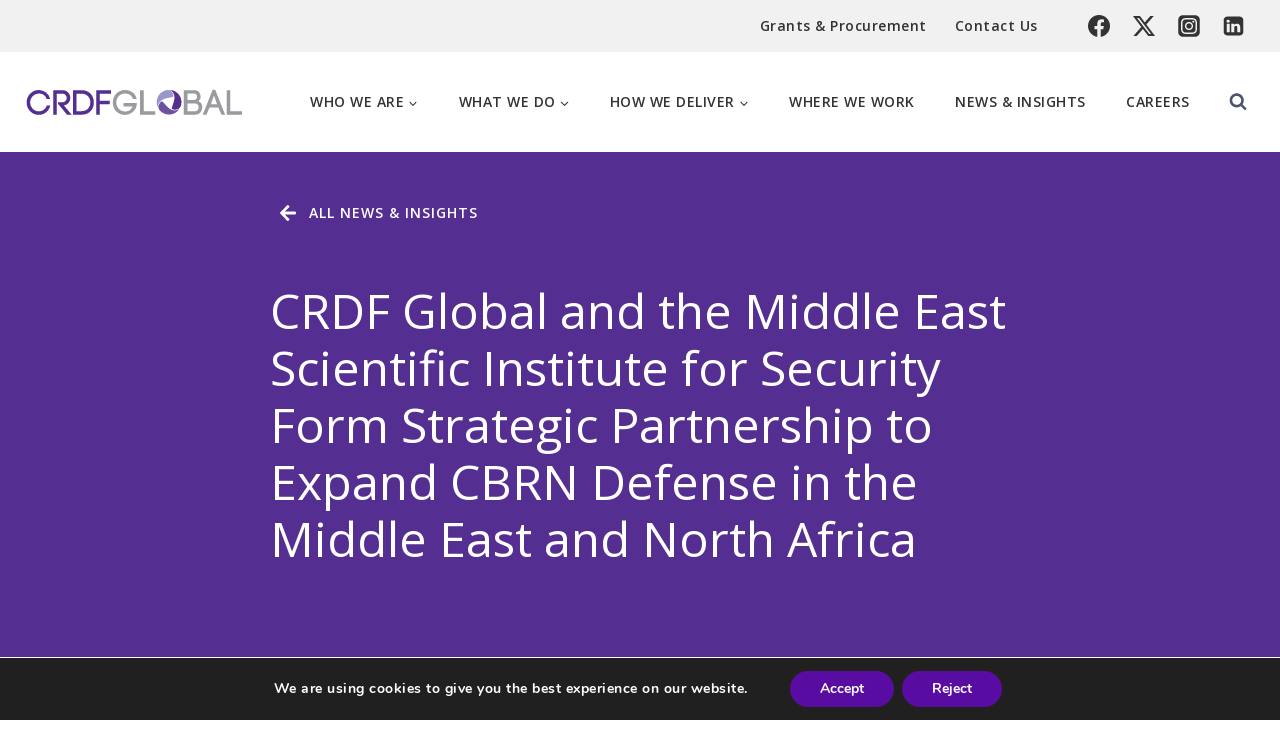

--- FILE ---
content_type: text/html; charset=UTF-8
request_url: https://www.crdfglobal.org/news/crdf-global-and-middle-east-scientific-institute-security-form-strategic-partnership-expand/
body_size: 40601
content:
<!doctype html>
<html lang="en-US" class="no-js" itemtype="https://schema.org/Blog" itemscope>
<head>
	<meta charset="UTF-8">
	<meta name="viewport" content="width=device-width, initial-scale=1, minimum-scale=1">
	<title>CRDF Global and the Middle East Scientific Institute for Security Form Strategic Partnership to Expand CBRN Defense in the Middle East and North Africa &#8211; CRDF Global</title>
<meta name='robots' content='max-image-preview:large' />
<link rel='dns-prefetch' href='//js.hs-scripts.com' />
<link rel='dns-prefetch' href='//www.crdfglobal.org' />
<link rel="alternate" type="application/rss+xml" title="CRDF Global &raquo; Feed" href="https://www.crdfglobal.org/feed/" />
<link rel="alternate" type="application/rss+xml" title="CRDF Global &raquo; Comments Feed" href="https://www.crdfglobal.org/comments/feed/" />
			<script>document.documentElement.classList.remove( 'no-js' );</script>
			<script>
window._wpemojiSettings = {"baseUrl":"https:\/\/s.w.org\/images\/core\/emoji\/15.0.3\/72x72\/","ext":".png","svgUrl":"https:\/\/s.w.org\/images\/core\/emoji\/15.0.3\/svg\/","svgExt":".svg","source":{"concatemoji":"https:\/\/www.crdfglobal.org\/wp-includes\/js\/wp-emoji-release.min.js?ver=4150f50392cf17c53f8062435cc9c32f"}};
/*! This file is auto-generated */
!function(i,n){var o,s,e;function c(e){try{var t={supportTests:e,timestamp:(new Date).valueOf()};sessionStorage.setItem(o,JSON.stringify(t))}catch(e){}}function p(e,t,n){e.clearRect(0,0,e.canvas.width,e.canvas.height),e.fillText(t,0,0);var t=new Uint32Array(e.getImageData(0,0,e.canvas.width,e.canvas.height).data),r=(e.clearRect(0,0,e.canvas.width,e.canvas.height),e.fillText(n,0,0),new Uint32Array(e.getImageData(0,0,e.canvas.width,e.canvas.height).data));return t.every(function(e,t){return e===r[t]})}function u(e,t,n){switch(t){case"flag":return n(e,"\ud83c\udff3\ufe0f\u200d\u26a7\ufe0f","\ud83c\udff3\ufe0f\u200b\u26a7\ufe0f")?!1:!n(e,"\ud83c\uddfa\ud83c\uddf3","\ud83c\uddfa\u200b\ud83c\uddf3")&&!n(e,"\ud83c\udff4\udb40\udc67\udb40\udc62\udb40\udc65\udb40\udc6e\udb40\udc67\udb40\udc7f","\ud83c\udff4\u200b\udb40\udc67\u200b\udb40\udc62\u200b\udb40\udc65\u200b\udb40\udc6e\u200b\udb40\udc67\u200b\udb40\udc7f");case"emoji":return!n(e,"\ud83d\udc26\u200d\u2b1b","\ud83d\udc26\u200b\u2b1b")}return!1}function f(e,t,n){var r="undefined"!=typeof WorkerGlobalScope&&self instanceof WorkerGlobalScope?new OffscreenCanvas(300,150):i.createElement("canvas"),a=r.getContext("2d",{willReadFrequently:!0}),o=(a.textBaseline="top",a.font="600 32px Arial",{});return e.forEach(function(e){o[e]=t(a,e,n)}),o}function t(e){var t=i.createElement("script");t.src=e,t.defer=!0,i.head.appendChild(t)}"undefined"!=typeof Promise&&(o="wpEmojiSettingsSupports",s=["flag","emoji"],n.supports={everything:!0,everythingExceptFlag:!0},e=new Promise(function(e){i.addEventListener("DOMContentLoaded",e,{once:!0})}),new Promise(function(t){var n=function(){try{var e=JSON.parse(sessionStorage.getItem(o));if("object"==typeof e&&"number"==typeof e.timestamp&&(new Date).valueOf()<e.timestamp+604800&&"object"==typeof e.supportTests)return e.supportTests}catch(e){}return null}();if(!n){if("undefined"!=typeof Worker&&"undefined"!=typeof OffscreenCanvas&&"undefined"!=typeof URL&&URL.createObjectURL&&"undefined"!=typeof Blob)try{var e="postMessage("+f.toString()+"("+[JSON.stringify(s),u.toString(),p.toString()].join(",")+"));",r=new Blob([e],{type:"text/javascript"}),a=new Worker(URL.createObjectURL(r),{name:"wpTestEmojiSupports"});return void(a.onmessage=function(e){c(n=e.data),a.terminate(),t(n)})}catch(e){}c(n=f(s,u,p))}t(n)}).then(function(e){for(var t in e)n.supports[t]=e[t],n.supports.everything=n.supports.everything&&n.supports[t],"flag"!==t&&(n.supports.everythingExceptFlag=n.supports.everythingExceptFlag&&n.supports[t]);n.supports.everythingExceptFlag=n.supports.everythingExceptFlag&&!n.supports.flag,n.DOMReady=!1,n.readyCallback=function(){n.DOMReady=!0}}).then(function(){return e}).then(function(){var e;n.supports.everything||(n.readyCallback(),(e=n.source||{}).concatemoji?t(e.concatemoji):e.wpemoji&&e.twemoji&&(t(e.twemoji),t(e.wpemoji)))}))}((window,document),window._wpemojiSettings);
</script>
<link rel='stylesheet' id='sbi_styles-css' href='https://www.crdfglobal.org/wp-content/plugins/instagram-feed/css/sbi-styles.min.css?ver=6.7.1' media='all' />
<style id='wp-emoji-styles-inline-css'>

	img.wp-smiley, img.emoji {
		display: inline !important;
		border: none !important;
		box-shadow: none !important;
		height: 1em !important;
		width: 1em !important;
		margin: 0 0.07em !important;
		vertical-align: -0.1em !important;
		background: none !important;
		padding: 0 !important;
	}
</style>
<link rel='stylesheet' id='wp-block-library-css' href='https://www.crdfglobal.org/wp-includes/css/dist/block-library/style.min.css?ver=4150f50392cf17c53f8062435cc9c32f' media='all' />
<style id='classic-theme-styles-inline-css'>
/*! This file is auto-generated */
.wp-block-button__link{color:#fff;background-color:#32373c;border-radius:9999px;box-shadow:none;text-decoration:none;padding:calc(.667em + 2px) calc(1.333em + 2px);font-size:1.125em}.wp-block-file__button{background:#32373c;color:#fff;text-decoration:none}
</style>
<style id='global-styles-inline-css'>
:root{--wp--preset--aspect-ratio--square: 1;--wp--preset--aspect-ratio--4-3: 4/3;--wp--preset--aspect-ratio--3-4: 3/4;--wp--preset--aspect-ratio--3-2: 3/2;--wp--preset--aspect-ratio--2-3: 2/3;--wp--preset--aspect-ratio--16-9: 16/9;--wp--preset--aspect-ratio--9-16: 9/16;--wp--preset--color--black: #000000;--wp--preset--color--cyan-bluish-gray: #abb8c3;--wp--preset--color--white: #ffffff;--wp--preset--color--pale-pink: #f78da7;--wp--preset--color--vivid-red: #cf2e2e;--wp--preset--color--luminous-vivid-orange: #ff6900;--wp--preset--color--luminous-vivid-amber: #fcb900;--wp--preset--color--light-green-cyan: #7bdcb5;--wp--preset--color--vivid-green-cyan: #00d084;--wp--preset--color--pale-cyan-blue: #8ed1fc;--wp--preset--color--vivid-cyan-blue: #0693e3;--wp--preset--color--vivid-purple: #9b51e0;--wp--preset--color--theme-palette-1: var(--global-palette1);--wp--preset--color--theme-palette-2: var(--global-palette2);--wp--preset--color--theme-palette-3: var(--global-palette3);--wp--preset--color--theme-palette-4: var(--global-palette4);--wp--preset--color--theme-palette-5: var(--global-palette5);--wp--preset--color--theme-palette-6: var(--global-palette6);--wp--preset--color--theme-palette-7: var(--global-palette7);--wp--preset--color--theme-palette-8: var(--global-palette8);--wp--preset--color--theme-palette-9: var(--global-palette9);--wp--preset--gradient--vivid-cyan-blue-to-vivid-purple: linear-gradient(135deg,rgba(6,147,227,1) 0%,rgb(155,81,224) 100%);--wp--preset--gradient--light-green-cyan-to-vivid-green-cyan: linear-gradient(135deg,rgb(122,220,180) 0%,rgb(0,208,130) 100%);--wp--preset--gradient--luminous-vivid-amber-to-luminous-vivid-orange: linear-gradient(135deg,rgba(252,185,0,1) 0%,rgba(255,105,0,1) 100%);--wp--preset--gradient--luminous-vivid-orange-to-vivid-red: linear-gradient(135deg,rgba(255,105,0,1) 0%,rgb(207,46,46) 100%);--wp--preset--gradient--very-light-gray-to-cyan-bluish-gray: linear-gradient(135deg,rgb(238,238,238) 0%,rgb(169,184,195) 100%);--wp--preset--gradient--cool-to-warm-spectrum: linear-gradient(135deg,rgb(74,234,220) 0%,rgb(151,120,209) 20%,rgb(207,42,186) 40%,rgb(238,44,130) 60%,rgb(251,105,98) 80%,rgb(254,248,76) 100%);--wp--preset--gradient--blush-light-purple: linear-gradient(135deg,rgb(255,206,236) 0%,rgb(152,150,240) 100%);--wp--preset--gradient--blush-bordeaux: linear-gradient(135deg,rgb(254,205,165) 0%,rgb(254,45,45) 50%,rgb(107,0,62) 100%);--wp--preset--gradient--luminous-dusk: linear-gradient(135deg,rgb(255,203,112) 0%,rgb(199,81,192) 50%,rgb(65,88,208) 100%);--wp--preset--gradient--pale-ocean: linear-gradient(135deg,rgb(255,245,203) 0%,rgb(182,227,212) 50%,rgb(51,167,181) 100%);--wp--preset--gradient--electric-grass: linear-gradient(135deg,rgb(202,248,128) 0%,rgb(113,206,126) 100%);--wp--preset--gradient--midnight: linear-gradient(135deg,rgb(2,3,129) 0%,rgb(40,116,252) 100%);--wp--preset--font-size--small: var(--global-font-size-small);--wp--preset--font-size--medium: var(--global-font-size-medium);--wp--preset--font-size--large: var(--global-font-size-large);--wp--preset--font-size--x-large: 42px;--wp--preset--font-size--larger: var(--global-font-size-larger);--wp--preset--font-size--xxlarge: var(--global-font-size-xxlarge);--wp--preset--spacing--20: 0.44rem;--wp--preset--spacing--30: 0.67rem;--wp--preset--spacing--40: 1rem;--wp--preset--spacing--50: 1.5rem;--wp--preset--spacing--60: 2.25rem;--wp--preset--spacing--70: 3.38rem;--wp--preset--spacing--80: 5.06rem;--wp--preset--shadow--natural: 6px 6px 9px rgba(0, 0, 0, 0.2);--wp--preset--shadow--deep: 12px 12px 50px rgba(0, 0, 0, 0.4);--wp--preset--shadow--sharp: 6px 6px 0px rgba(0, 0, 0, 0.2);--wp--preset--shadow--outlined: 6px 6px 0px -3px rgba(255, 255, 255, 1), 6px 6px rgba(0, 0, 0, 1);--wp--preset--shadow--crisp: 6px 6px 0px rgba(0, 0, 0, 1);}:where(.is-layout-flex){gap: 0.5em;}:where(.is-layout-grid){gap: 0.5em;}body .is-layout-flex{display: flex;}.is-layout-flex{flex-wrap: wrap;align-items: center;}.is-layout-flex > :is(*, div){margin: 0;}body .is-layout-grid{display: grid;}.is-layout-grid > :is(*, div){margin: 0;}:where(.wp-block-columns.is-layout-flex){gap: 2em;}:where(.wp-block-columns.is-layout-grid){gap: 2em;}:where(.wp-block-post-template.is-layout-flex){gap: 1.25em;}:where(.wp-block-post-template.is-layout-grid){gap: 1.25em;}.has-black-color{color: var(--wp--preset--color--black) !important;}.has-cyan-bluish-gray-color{color: var(--wp--preset--color--cyan-bluish-gray) !important;}.has-white-color{color: var(--wp--preset--color--white) !important;}.has-pale-pink-color{color: var(--wp--preset--color--pale-pink) !important;}.has-vivid-red-color{color: var(--wp--preset--color--vivid-red) !important;}.has-luminous-vivid-orange-color{color: var(--wp--preset--color--luminous-vivid-orange) !important;}.has-luminous-vivid-amber-color{color: var(--wp--preset--color--luminous-vivid-amber) !important;}.has-light-green-cyan-color{color: var(--wp--preset--color--light-green-cyan) !important;}.has-vivid-green-cyan-color{color: var(--wp--preset--color--vivid-green-cyan) !important;}.has-pale-cyan-blue-color{color: var(--wp--preset--color--pale-cyan-blue) !important;}.has-vivid-cyan-blue-color{color: var(--wp--preset--color--vivid-cyan-blue) !important;}.has-vivid-purple-color{color: var(--wp--preset--color--vivid-purple) !important;}.has-black-background-color{background-color: var(--wp--preset--color--black) !important;}.has-cyan-bluish-gray-background-color{background-color: var(--wp--preset--color--cyan-bluish-gray) !important;}.has-white-background-color{background-color: var(--wp--preset--color--white) !important;}.has-pale-pink-background-color{background-color: var(--wp--preset--color--pale-pink) !important;}.has-vivid-red-background-color{background-color: var(--wp--preset--color--vivid-red) !important;}.has-luminous-vivid-orange-background-color{background-color: var(--wp--preset--color--luminous-vivid-orange) !important;}.has-luminous-vivid-amber-background-color{background-color: var(--wp--preset--color--luminous-vivid-amber) !important;}.has-light-green-cyan-background-color{background-color: var(--wp--preset--color--light-green-cyan) !important;}.has-vivid-green-cyan-background-color{background-color: var(--wp--preset--color--vivid-green-cyan) !important;}.has-pale-cyan-blue-background-color{background-color: var(--wp--preset--color--pale-cyan-blue) !important;}.has-vivid-cyan-blue-background-color{background-color: var(--wp--preset--color--vivid-cyan-blue) !important;}.has-vivid-purple-background-color{background-color: var(--wp--preset--color--vivid-purple) !important;}.has-black-border-color{border-color: var(--wp--preset--color--black) !important;}.has-cyan-bluish-gray-border-color{border-color: var(--wp--preset--color--cyan-bluish-gray) !important;}.has-white-border-color{border-color: var(--wp--preset--color--white) !important;}.has-pale-pink-border-color{border-color: var(--wp--preset--color--pale-pink) !important;}.has-vivid-red-border-color{border-color: var(--wp--preset--color--vivid-red) !important;}.has-luminous-vivid-orange-border-color{border-color: var(--wp--preset--color--luminous-vivid-orange) !important;}.has-luminous-vivid-amber-border-color{border-color: var(--wp--preset--color--luminous-vivid-amber) !important;}.has-light-green-cyan-border-color{border-color: var(--wp--preset--color--light-green-cyan) !important;}.has-vivid-green-cyan-border-color{border-color: var(--wp--preset--color--vivid-green-cyan) !important;}.has-pale-cyan-blue-border-color{border-color: var(--wp--preset--color--pale-cyan-blue) !important;}.has-vivid-cyan-blue-border-color{border-color: var(--wp--preset--color--vivid-cyan-blue) !important;}.has-vivid-purple-border-color{border-color: var(--wp--preset--color--vivid-purple) !important;}.has-vivid-cyan-blue-to-vivid-purple-gradient-background{background: var(--wp--preset--gradient--vivid-cyan-blue-to-vivid-purple) !important;}.has-light-green-cyan-to-vivid-green-cyan-gradient-background{background: var(--wp--preset--gradient--light-green-cyan-to-vivid-green-cyan) !important;}.has-luminous-vivid-amber-to-luminous-vivid-orange-gradient-background{background: var(--wp--preset--gradient--luminous-vivid-amber-to-luminous-vivid-orange) !important;}.has-luminous-vivid-orange-to-vivid-red-gradient-background{background: var(--wp--preset--gradient--luminous-vivid-orange-to-vivid-red) !important;}.has-very-light-gray-to-cyan-bluish-gray-gradient-background{background: var(--wp--preset--gradient--very-light-gray-to-cyan-bluish-gray) !important;}.has-cool-to-warm-spectrum-gradient-background{background: var(--wp--preset--gradient--cool-to-warm-spectrum) !important;}.has-blush-light-purple-gradient-background{background: var(--wp--preset--gradient--blush-light-purple) !important;}.has-blush-bordeaux-gradient-background{background: var(--wp--preset--gradient--blush-bordeaux) !important;}.has-luminous-dusk-gradient-background{background: var(--wp--preset--gradient--luminous-dusk) !important;}.has-pale-ocean-gradient-background{background: var(--wp--preset--gradient--pale-ocean) !important;}.has-electric-grass-gradient-background{background: var(--wp--preset--gradient--electric-grass) !important;}.has-midnight-gradient-background{background: var(--wp--preset--gradient--midnight) !important;}.has-small-font-size{font-size: var(--wp--preset--font-size--small) !important;}.has-medium-font-size{font-size: var(--wp--preset--font-size--medium) !important;}.has-large-font-size{font-size: var(--wp--preset--font-size--large) !important;}.has-x-large-font-size{font-size: var(--wp--preset--font-size--x-large) !important;}
:where(.wp-block-post-template.is-layout-flex){gap: 1.25em;}:where(.wp-block-post-template.is-layout-grid){gap: 1.25em;}
:where(.wp-block-columns.is-layout-flex){gap: 2em;}:where(.wp-block-columns.is-layout-grid){gap: 2em;}
:root :where(.wp-block-pullquote){font-size: 1.5em;line-height: 1.6;}
</style>
<link rel='stylesheet' id='kadence-global-css' href='https://www.crdfglobal.org/wp-content/themes/kadence/assets/css/global.min.css?ver=1.2.16' media='all' />
<style id='kadence-global-inline-css'>
/* Kadence Base CSS */
:root{--global-palette1:#f37232;--global-palette2:#542e91;--global-palette3:#6d50a0;--global-palette4:#3c3d14;--global-palette5:#4A5568;--global-palette6:#718096;--global-palette7:#9696c7;--global-palette8:#f1f1f1;--global-palette9:#ffffff;--global-palette9rgb:255, 255, 255;--global-palette-highlight:var(--global-palette1);--global-palette-highlight-alt:var(--global-palette2);--global-palette-highlight-alt2:var(--global-palette9);--global-palette-btn-bg:var(--global-palette1);--global-palette-btn-bg-hover:var(--global-palette2);--global-palette-btn:#ffffff;--global-palette-btn-hover:#ffffff;--global-body-font-family:'Open Sans', sans-serif;--global-heading-font-family:inherit;--global-primary-nav-font-family:inherit;--global-fallback-font:sans-serif;--global-display-fallback-font:sans-serif;--global-content-width:1360px;--global-content-narrow-width:842px;--global-content-edge-padding:1.5rem;--global-content-boxed-padding:20px;--global-calc-content-width:calc(1360px - var(--global-content-edge-padding) - var(--global-content-edge-padding) );--wp--style--global--content-size:var(--global-calc-content-width);}.wp-site-blocks{--global-vw:calc( 100vw - ( 0.5 * var(--scrollbar-offset)));}body{background:#ffffff;}body, input, select, optgroup, textarea{font-style:normal;font-weight:normal;font-size:16px;line-height:1.6;letter-spacing:0.5px;font-family:var(--global-body-font-family);color:var(--global-palette4);}.content-bg, body.content-style-unboxed .site{background:var(--global-palette9);}h1,h2,h3,h4,h5,h6{font-family:var(--global-heading-font-family);}h1{font-style:normal;font-weight:normal;font-size:48px;line-height:1.2;letter-spacing:0px;color:var(--global-palette4);}h2{font-style:normal;font-weight:normal;font-size:34px;line-height:1.2;letter-spacing:0.25px;color:var(--global-palette4);}h3{font-style:normal;font-weight:normal;font-size:24px;line-height:1.2;color:var(--global-palette4);}h4{font-style:normal;font-weight:600;font-size:20px;line-height:1.2;letter-spacing:0.15px;color:var(--global-palette4);}h5{font-style:normal;font-weight:600;font-size:18px;line-height:1.2;color:var(--global-palette4);}h6{font-style:normal;font-weight:600;font-size:17px;line-height:1.2;color:var(--global-palette5);}@media all and (max-width: 767px){h1{font-size:35px;line-height:1.3;}h2{font-size:25px;line-height:1.2;}h3{font-size:20px;line-height:1.2;}}.entry-hero .kadence-breadcrumbs{max-width:1360px;}.site-container, .site-header-row-layout-contained, .site-footer-row-layout-contained, .entry-hero-layout-contained, .comments-area, .alignfull > .wp-block-cover__inner-container, .alignwide > .wp-block-cover__inner-container{max-width:var(--global-content-width);}.content-width-narrow .content-container.site-container, .content-width-narrow .hero-container.site-container{max-width:var(--global-content-narrow-width);}@media all and (min-width: 1590px){.wp-site-blocks .content-container  .alignwide{margin-left:-115px;margin-right:-115px;width:unset;max-width:unset;}}@media all and (min-width: 1102px){.content-width-narrow .wp-site-blocks .content-container .alignwide{margin-left:-130px;margin-right:-130px;width:unset;max-width:unset;}}.content-style-boxed .wp-site-blocks .entry-content .alignwide{margin-left:calc( -1 * var( --global-content-boxed-padding ) );margin-right:calc( -1 * var( --global-content-boxed-padding ) );}.content-area{margin-top:30px;margin-bottom:30px;}@media all and (max-width: 1024px){.content-area{margin-top:3rem;margin-bottom:3rem;}}@media all and (max-width: 767px){.content-area{margin-top:2rem;margin-bottom:2rem;}}@media all and (max-width: 1024px){:root{--global-content-boxed-padding:2rem;}}@media all and (max-width: 767px){:root{--global-content-boxed-padding:1.5rem;}}.entry-content-wrap{padding:20px;}@media all and (max-width: 1024px){.entry-content-wrap{padding:2rem;}}@media all and (max-width: 767px){.entry-content-wrap{padding:1.5rem;}}.entry.single-entry{box-shadow:0px 15px 15px -10px rgba(0,0,0,0.05);}.entry.loop-entry{box-shadow:0px 15px 15px -10px rgba(0,0,0,0.05);}.loop-entry .entry-content-wrap{padding:20px;}@media all and (max-width: 1024px){.loop-entry .entry-content-wrap{padding:2rem;}}@media all and (max-width: 767px){.loop-entry .entry-content-wrap{padding:1.5rem;}}button, .button, .wp-block-button__link, input[type="button"], input[type="reset"], input[type="submit"], .fl-button, .elementor-button-wrapper .elementor-button, .wc-block-components-checkout-place-order-button, .wc-block-cart__submit{box-shadow:0px 0px 0px -7px rgba(0,0,0,0);}button:hover, button:focus, button:active, .button:hover, .button:focus, .button:active, .wp-block-button__link:hover, .wp-block-button__link:focus, .wp-block-button__link:active, input[type="button"]:hover, input[type="button"]:focus, input[type="button"]:active, input[type="reset"]:hover, input[type="reset"]:focus, input[type="reset"]:active, input[type="submit"]:hover, input[type="submit"]:focus, input[type="submit"]:active, .elementor-button-wrapper .elementor-button:hover, .elementor-button-wrapper .elementor-button:focus, .elementor-button-wrapper .elementor-button:active, .wc-block-cart__submit:hover{box-shadow:0px 15px 25px -7px rgba(0,0,0,0.1);}.kb-button.kb-btn-global-outline.kb-btn-global-inherit{padding-top:calc(px - 2px);padding-right:calc(px - 2px);padding-bottom:calc(px - 2px);padding-left:calc(px - 2px);}@media all and (min-width: 1025px){.transparent-header .entry-hero .entry-hero-container-inner{padding-top:calc(52px + 100px);}}@media all and (max-width: 1024px){.mobile-transparent-header .entry-hero .entry-hero-container-inner{padding-top:100px;}}@media all and (max-width: 767px){.mobile-transparent-header .entry-hero .entry-hero-container-inner{padding-top:100px;}}.entry-author-style-center{padding-top:var(--global-md-spacing);border-top:1px solid var(--global-gray-500);}.entry-author-style-center .entry-author-avatar, .entry-meta .author-avatar{display:none;}.entry-author-style-normal .entry-author-profile{padding-left:0px;}#comments .comment-meta{margin-left:0px;}
/* Kadence Header CSS */
@media all and (max-width: 1024px){.mobile-transparent-header #masthead{position:absolute;left:0px;right:0px;z-index:100;}.kadence-scrollbar-fixer.mobile-transparent-header #masthead{right:var(--scrollbar-offset,0);}.mobile-transparent-header #masthead, .mobile-transparent-header .site-top-header-wrap .site-header-row-container-inner, .mobile-transparent-header .site-main-header-wrap .site-header-row-container-inner, .mobile-transparent-header .site-bottom-header-wrap .site-header-row-container-inner{background:transparent;}.site-header-row-tablet-layout-fullwidth, .site-header-row-tablet-layout-standard{padding:0px;}}@media all and (min-width: 1025px){.transparent-header #masthead{position:absolute;left:0px;right:0px;z-index:100;}.transparent-header.kadence-scrollbar-fixer #masthead{right:var(--scrollbar-offset,0);}.transparent-header #masthead, .transparent-header .site-top-header-wrap .site-header-row-container-inner, .transparent-header .site-main-header-wrap .site-header-row-container-inner, .transparent-header .site-bottom-header-wrap .site-header-row-container-inner{background:transparent;}}.site-branding a.brand img{max-width:220px;}.site-branding a.brand img.svg-logo-image{width:220px;}@media all and (max-width: 767px){.site-branding a.brand img{max-width:180px;}.site-branding a.brand img.svg-logo-image{width:180px;}}.site-branding{padding:0px 0px 0px 0px;}#masthead, #masthead .kadence-sticky-header.item-is-fixed:not(.item-at-start):not(.site-header-row-container):not(.site-main-header-wrap), #masthead .kadence-sticky-header.item-is-fixed:not(.item-at-start) > .site-header-row-container-inner{background:#ffffff;}.site-main-header-inner-wrap{min-height:100px;}.site-top-header-wrap .site-header-row-container-inner{background:var(--global-palette8);}.site-top-header-inner-wrap{min-height:52px;}.header-navigation[class*="header-navigation-style-underline"] .header-menu-container.primary-menu-container>ul>li>a:after{width:calc( 100% - 2.89em);}.main-navigation .primary-menu-container > ul > li.menu-item > a{padding-left:calc(2.89em / 2);padding-right:calc(2.89em / 2);color:#333333;}.main-navigation .primary-menu-container > ul > li.menu-item .dropdown-nav-special-toggle{right:calc(2.89em / 2);}.main-navigation .primary-menu-container > ul li.menu-item > a{font-style:normal;font-weight:600;font-size:14px;text-transform:uppercase;}.main-navigation .primary-menu-container > ul > li.menu-item > a:hover{color:var(--global-palette1);}
					.header-navigation[class*="header-navigation-style-underline"] .header-menu-container.primary-menu-container>ul>li.current-menu-ancestor>a:after,
					.header-navigation[class*="header-navigation-style-underline"] .header-menu-container.primary-menu-container>ul>li.current-page-parent>a:after,
					.header-navigation[class*="header-navigation-style-underline"] .header-menu-container.primary-menu-container>ul>li.current-product-ancestor>a:after
				{transform:scale(1, 1) translate(50%, 0);}
					.main-navigation .primary-menu-container > ul > li.menu-item.current-menu-item > a, 
					.main-navigation .primary-menu-container > ul > li.menu-item.current-menu-ancestor > a, 
					.main-navigation .primary-menu-container > ul > li.menu-item.current-page-parent > a,
					.main-navigation .primary-menu-container > ul > li.menu-item.current-product-ancestor > a
				{color:var(--global-palette1);}.header-navigation[class*="header-navigation-style-underline"] .header-menu-container.secondary-menu-container>ul>li>a:after{width:calc( 100% - 2em);}.secondary-navigation .secondary-menu-container > ul > li.menu-item > a{padding-left:calc(2em / 2);padding-right:calc(2em / 2);padding-top:0.6em;padding-bottom:0.6em;color:#333333;}.secondary-navigation .primary-menu-container > ul > li.menu-item .dropdown-nav-special-toggle{right:calc(2em / 2);}.secondary-navigation .secondary-menu-container > ul li.menu-item > a{font-style:normal;font-weight:600;font-size:14px;}.secondary-navigation .secondary-menu-container > ul > li.menu-item > a:hover{color:var(--global-palette6);}.secondary-navigation .secondary-menu-container > ul > li.menu-item.current-menu-item > a{color:var(--global-palette6);}.header-navigation .header-menu-container ul ul.sub-menu, .header-navigation .header-menu-container ul ul.submenu{background:var(--global-palette3);box-shadow:0px 2px 13px 0px rgba(0,0,0,0.1);}.header-navigation .header-menu-container ul ul li.menu-item, .header-menu-container ul.menu > li.kadence-menu-mega-enabled > ul > li.menu-item > a{border-bottom:1px solid rgba(255,255,255,0.1);}.header-navigation .header-menu-container ul ul li.menu-item > a{width:200px;padding-top:1em;padding-bottom:1em;color:#333333;font-style:normal;font-weight:normal;font-size:14px;}.header-navigation .header-menu-container ul ul li.menu-item > a:hover{color:var(--global-palette1);background:var(--global-palette4);}.header-navigation .header-menu-container ul ul li.menu-item.current-menu-item > a{color:var(--global-palette1);background:var(--global-palette4);}.mobile-toggle-open-container .menu-toggle-open, .mobile-toggle-open-container .menu-toggle-open:focus{color:var(--global-palette5);padding:0.4em 0.6em 0.4em 0.6em;font-size:14px;}.mobile-toggle-open-container .menu-toggle-open.menu-toggle-style-bordered{border:1px solid currentColor;}.mobile-toggle-open-container .menu-toggle-open .menu-toggle-icon{font-size:20px;}.mobile-toggle-open-container .menu-toggle-open:hover, .mobile-toggle-open-container .menu-toggle-open:focus-visible{color:var(--global-palette-highlight);}.mobile-navigation ul li{font-size:14px;}.mobile-navigation ul li a{padding-top:1.32em;padding-bottom:1.32em;}.mobile-navigation ul li > a, .mobile-navigation ul li.menu-item-has-children > .drawer-nav-drop-wrap{color:var(--global-palette8);}.mobile-navigation ul li.current-menu-item > a, .mobile-navigation ul li.current-menu-item.menu-item-has-children > .drawer-nav-drop-wrap{color:var(--global-palette-highlight);}.mobile-navigation ul li.menu-item-has-children .drawer-nav-drop-wrap, .mobile-navigation ul li:not(.menu-item-has-children) a{border-bottom:1px solid rgba(255,255,255,0.1);}.mobile-navigation:not(.drawer-navigation-parent-toggle-true) ul li.menu-item-has-children .drawer-nav-drop-wrap button{border-left:1px solid rgba(255,255,255,0.1);}#mobile-drawer .drawer-header .drawer-toggle{padding:0.6em 0.15em 0.6em 0.15em;font-size:24px;}.header-social-wrap{margin:0px 0px 0px 15px;}.header-social-wrap .header-social-inner-wrap{font-size:1.4em;gap:0.3em;}.header-social-wrap .header-social-inner-wrap .social-button{color:#333333;border:2px none transparent;border-radius:3px;}.header-social-wrap .header-social-inner-wrap .social-button:hover{color:var(--global-palette6);}.search-toggle-open-container .search-toggle-open{color:var(--global-palette5);}.search-toggle-open-container .search-toggle-open.search-toggle-style-bordered{border:1px solid currentColor;}.search-toggle-open-container .search-toggle-open .search-toggle-icon{font-size:1em;}.search-toggle-open-container .search-toggle-open:hover, .search-toggle-open-container .search-toggle-open:focus{color:var(--global-palette-highlight);}#search-drawer .drawer-inner .drawer-content form input.search-field, #search-drawer .drawer-inner .drawer-content form .kadence-search-icon-wrap, #search-drawer .drawer-header{color:var(--global-palette4);}#search-drawer .drawer-inner .drawer-content form input.search-field:focus, #search-drawer .drawer-inner .drawer-content form input.search-submit:hover ~ .kadence-search-icon-wrap, #search-drawer .drawer-inner .drawer-content form button[type="submit"]:hover ~ .kadence-search-icon-wrap{color:var(--global-palette4);}#search-drawer .drawer-inner{background:var(--global-palette9);}
/* Kadence Footer CSS */
.site-middle-footer-wrap .site-footer-row-container-inner{background:var(--global-palette2);font-style:normal;color:var(--global-palette9);border-top:0px none var(--global-palette9);}.site-middle-footer-inner-wrap{padding-top:20px;padding-bottom:50px;grid-column-gap:150px;grid-row-gap:150px;}.site-middle-footer-inner-wrap .widget{margin-bottom:30px;}.site-middle-footer-inner-wrap .site-footer-section:not(:last-child):after{right:calc(-150px / 2);}.site-top-footer-wrap .site-footer-row-container-inner{background:var(--global-palette2);font-style:normal;font-weight:600;font-size:30px;line-height:1.3;text-transform:none;color:var(--global-palette9);}.site-top-footer-inner-wrap{padding-top:70px;padding-bottom:30px;grid-column-gap:30px;grid-row-gap:30px;}.site-top-footer-inner-wrap .widget{margin-bottom:30px;}.site-top-footer-inner-wrap .site-footer-section:not(:last-child):after{right:calc(-30px / 2);}.site-bottom-footer-wrap .site-footer-row-container-inner{background:var(--global-palette3);font-style:normal;color:var(--global-palette8);}.site-bottom-footer-inner-wrap{min-height:52px;padding-top:0px;padding-bottom:0px;grid-column-gap:10px;}.site-bottom-footer-inner-wrap .widget{margin-bottom:30px;}.site-bottom-footer-inner-wrap .site-footer-section:not(:last-child):after{right:calc(-10px / 2);}.footer-social-wrap .footer-social-inner-wrap{font-size:1.01em;gap:0.24em;}.site-footer .site-footer-wrap .site-footer-section .footer-social-wrap .footer-social-inner-wrap .social-button{color:var(--global-palette9);border:2px none transparent;border-radius:3px;}.site-footer .site-footer-wrap .site-footer-section .footer-social-wrap .footer-social-inner-wrap .social-button:hover{color:#9896c9;}#colophon .footer-html{font-style:normal;color:var(--global-palette9);}#colophon .footer-navigation .footer-menu-container > ul > li > a{padding-left:calc(1.23em / 2);padding-right:calc(1.23em / 2);padding-top:calc(0em / 2);padding-bottom:calc(0em / 2);color:var(--global-palette9);}#colophon .footer-navigation .footer-menu-container > ul li a:hover{color:var(--global-palette7);}#colophon .footer-navigation .footer-menu-container > ul li.current-menu-item > a{color:var(--global-palette7);}
/* Kadence Pro Header CSS */
.header-navigation-dropdown-direction-left ul ul.submenu, .header-navigation-dropdown-direction-left ul ul.sub-menu{right:0px;left:auto;}.rtl .header-navigation-dropdown-direction-right ul ul.submenu, .rtl .header-navigation-dropdown-direction-right ul ul.sub-menu{left:0px;right:auto;}.header-account-button .nav-drop-title-wrap > .kadence-svg-iconset, .header-account-button > .kadence-svg-iconset{font-size:1.2em;}.site-header-item .header-account-button .nav-drop-title-wrap, .site-header-item .header-account-wrap > .header-account-button{display:flex;align-items:center;}.header-account-style-icon_label .header-account-label{padding-left:5px;}.header-account-style-label_icon .header-account-label{padding-right:5px;}.site-header-item .header-account-wrap .header-account-button{text-decoration:none;box-shadow:none;color:inherit;background:transparent;padding:0.6em 0em 0.6em 0em;}.header-mobile-account-wrap .header-account-button .nav-drop-title-wrap > .kadence-svg-iconset, .header-mobile-account-wrap .header-account-button > .kadence-svg-iconset{font-size:1.2em;}.header-mobile-account-wrap .header-account-button .nav-drop-title-wrap, .header-mobile-account-wrap > .header-account-button{display:flex;align-items:center;}.header-mobile-account-wrap.header-account-style-icon_label .header-account-label{padding-left:5px;}.header-mobile-account-wrap.header-account-style-label_icon .header-account-label{padding-right:5px;}.header-mobile-account-wrap .header-account-button{text-decoration:none;box-shadow:none;color:inherit;background:transparent;padding:0.6em 0em 0.6em 0em;}#login-drawer .drawer-inner .drawer-content{display:flex;justify-content:center;align-items:center;position:absolute;top:0px;bottom:0px;left:0px;right:0px;padding:0px;}#loginform p label{display:block;}#login-drawer #loginform{width:100%;}#login-drawer #loginform input{width:100%;}#login-drawer #loginform input[type="checkbox"]{width:auto;}#login-drawer .drawer-inner .drawer-header{position:relative;z-index:100;}#login-drawer .drawer-content_inner.widget_login_form_inner{padding:2em;width:100%;max-width:350px;border-radius:.25rem;background:var(--global-palette9);color:var(--global-palette4);}#login-drawer .lost_password a{color:var(--global-palette6);}#login-drawer .lost_password, #login-drawer .register-field{text-align:center;}#login-drawer .widget_login_form_inner p{margin-top:1.2em;margin-bottom:0em;}#login-drawer .widget_login_form_inner p:first-child{margin-top:0em;}#login-drawer .widget_login_form_inner label{margin-bottom:0.5em;}#login-drawer hr.register-divider{margin:1.2em 0;border-width:1px;}#login-drawer .register-field{font-size:90%;}@media all and (min-width: 1025px){#login-drawer hr.register-divider.hide-desktop{display:none;}#login-drawer p.register-field.hide-desktop{display:none;}}@media all and (max-width: 1024px){#login-drawer hr.register-divider.hide-mobile{display:none;}#login-drawer p.register-field.hide-mobile{display:none;}}@media all and (max-width: 767px){#login-drawer hr.register-divider.hide-mobile{display:none;}#login-drawer p.register-field.hide-mobile{display:none;}}.tertiary-navigation .tertiary-menu-container > ul > li.menu-item > a{padding-left:calc(1.2em / 2);padding-right:calc(1.2em / 2);padding-top:0.6em;padding-bottom:0.6em;color:var(--global-palette5);}.tertiary-navigation .tertiary-menu-container > ul > li.menu-item > a:hover{color:var(--global-palette-highlight);}.tertiary-navigation .tertiary-menu-container > ul > li.menu-item.current-menu-item > a{color:var(--global-palette3);}.header-navigation[class*="header-navigation-style-underline"] .header-menu-container.tertiary-menu-container>ul>li>a:after{width:calc( 100% - 1.2em);}.quaternary-navigation .quaternary-menu-container > ul > li.menu-item > a{padding-left:calc(1.2em / 2);padding-right:calc(1.2em / 2);padding-top:0.6em;padding-bottom:0.6em;color:var(--global-palette5);}.quaternary-navigation .quaternary-menu-container > ul > li.menu-item > a:hover{color:var(--global-palette-highlight);}.quaternary-navigation .quaternary-menu-container > ul > li.menu-item.current-menu-item > a{color:var(--global-palette3);}.header-navigation[class*="header-navigation-style-underline"] .header-menu-container.quaternary-menu-container>ul>li>a:after{width:calc( 100% - 1.2em);}#main-header .header-divider{border-right:1px solid var(--global-palette6);height:50%;}#main-header .header-divider2{border-right:1px solid var(--global-palette6);height:50%;}#main-header .header-divider3{border-right:1px solid var(--global-palette6);height:50%;}#mobile-header .header-mobile-divider, #mobile-drawer .header-mobile-divider{border-right:1px solid var(--global-palette6);height:50%;}#mobile-drawer .header-mobile-divider{border-top:1px solid var(--global-palette6);width:50%;}#mobile-header .header-mobile-divider2{border-right:1px solid var(--global-palette6);height:50%;}#mobile-drawer .header-mobile-divider2{border-top:1px solid var(--global-palette6);width:50%;}.header-item-search-bar form ::-webkit-input-placeholder{color:currentColor;opacity:0.5;}.header-item-search-bar form ::placeholder{color:currentColor;opacity:0.5;}.header-search-bar form{max-width:100%;width:240px;}.header-mobile-search-bar form{max-width:calc(100vw - var(--global-sm-spacing) - var(--global-sm-spacing));width:240px;}.header-widget-lstyle-normal .header-widget-area-inner a:not(.button){text-decoration:underline;}.element-contact-inner-wrap{display:flex;flex-wrap:wrap;align-items:center;margin-top:-0.6em;margin-left:calc(-0.6em / 2);margin-right:calc(-0.6em / 2);}.element-contact-inner-wrap .header-contact-item{display:inline-flex;flex-wrap:wrap;align-items:center;margin-top:0.6em;margin-left:calc(0.6em / 2);margin-right:calc(0.6em / 2);}.element-contact-inner-wrap .header-contact-item .kadence-svg-iconset{font-size:1em;}.header-contact-item img{display:inline-block;}.header-contact-item .contact-label{margin-left:0.3em;}.rtl .header-contact-item .contact-label{margin-right:0.3em;margin-left:0px;}.header-mobile-contact-wrap .element-contact-inner-wrap{display:flex;flex-wrap:wrap;align-items:center;margin-top:-0.6em;margin-left:calc(-0.6em / 2);margin-right:calc(-0.6em / 2);}.header-mobile-contact-wrap .element-contact-inner-wrap .header-contact-item{display:inline-flex;flex-wrap:wrap;align-items:center;margin-top:0.6em;margin-left:calc(0.6em / 2);margin-right:calc(0.6em / 2);}.header-mobile-contact-wrap .element-contact-inner-wrap .header-contact-item .kadence-svg-iconset{font-size:1em;}#main-header .header-button2{border:2px none transparent;box-shadow:0px 0px 0px -7px rgba(0,0,0,0);}#main-header .header-button2:hover{box-shadow:0px 15px 25px -7px rgba(0,0,0,0.1);}.mobile-header-button2-wrap .mobile-header-button-inner-wrap .mobile-header-button2{border:2px none transparent;box-shadow:0px 0px 0px -7px rgba(0,0,0,0);}.mobile-header-button2-wrap .mobile-header-button-inner-wrap .mobile-header-button2:hover{box-shadow:0px 15px 25px -7px rgba(0,0,0,0.1);}#widget-drawer.popup-drawer-layout-fullwidth .drawer-content .header-widget2, #widget-drawer.popup-drawer-layout-sidepanel .drawer-inner{max-width:400px;}#widget-drawer.popup-drawer-layout-fullwidth .drawer-content .header-widget2{margin:0 auto;}.widget-toggle-open{display:flex;align-items:center;background:transparent;box-shadow:none;}.widget-toggle-open:hover, .widget-toggle-open:focus{border-color:currentColor;background:transparent;box-shadow:none;}.widget-toggle-open .widget-toggle-icon{display:flex;}.widget-toggle-open .widget-toggle-label{padding-right:5px;}.rtl .widget-toggle-open .widget-toggle-label{padding-left:5px;padding-right:0px;}.widget-toggle-open .widget-toggle-label:empty, .rtl .widget-toggle-open .widget-toggle-label:empty{padding-right:0px;padding-left:0px;}.widget-toggle-open-container .widget-toggle-open{color:var(--global-palette5);padding:0.4em 0.6em 0.4em 0.6em;font-size:14px;}.widget-toggle-open-container .widget-toggle-open.widget-toggle-style-bordered{border:1px solid currentColor;}.widget-toggle-open-container .widget-toggle-open .widget-toggle-icon{font-size:20px;}.widget-toggle-open-container .widget-toggle-open:hover, .widget-toggle-open-container .widget-toggle-open:focus{color:var(--global-palette-highlight);}#widget-drawer .header-widget-2style-normal a:not(.button){text-decoration:underline;}#widget-drawer .header-widget-2style-plain a:not(.button){text-decoration:none;}#widget-drawer .header-widget2 .widget-title{color:var(--global-palette9);}#widget-drawer .header-widget2{color:var(--global-palette8);}#widget-drawer .header-widget2 a:not(.button), #widget-drawer .header-widget2 .drawer-sub-toggle{color:var(--global-palette8);}#widget-drawer .header-widget2 a:not(.button):hover, #widget-drawer .header-widget2 .drawer-sub-toggle:hover{color:var(--global-palette9);}#mobile-secondary-site-navigation ul li{font-size:14px;}#mobile-secondary-site-navigation ul li a{padding-top:1em;padding-bottom:1em;}#mobile-secondary-site-navigation ul li > a, #mobile-secondary-site-navigation ul li.menu-item-has-children > .drawer-nav-drop-wrap{color:var(--global-palette8);}#mobile-secondary-site-navigation ul li.current-menu-item > a, #mobile-secondary-site-navigation ul li.current-menu-item.menu-item-has-children > .drawer-nav-drop-wrap{color:var(--global-palette-highlight);}#mobile-secondary-site-navigation ul li.menu-item-has-children .drawer-nav-drop-wrap, #mobile-secondary-site-navigation ul li:not(.menu-item-has-children) a{border-bottom:1px solid rgba(255,255,255,0.1);}#mobile-secondary-site-navigation:not(.drawer-navigation-parent-toggle-true) ul li.menu-item-has-children .drawer-nav-drop-wrap button{border-left:1px solid rgba(255,255,255,0.1);}
</style>
<link rel='stylesheet' id='kadence-header-css' href='https://www.crdfglobal.org/wp-content/themes/kadence/assets/css/header.min.css?ver=1.2.16' media='all' />
<link rel='stylesheet' id='kadence-content-css' href='https://www.crdfglobal.org/wp-content/themes/kadence/assets/css/content.min.css?ver=1.2.16' media='all' />
<link rel='stylesheet' id='kadence-footer-css' href='https://www.crdfglobal.org/wp-content/themes/kadence/assets/css/footer.min.css?ver=1.2.16' media='all' />
<link rel='stylesheet' id='menu-addons-css' href='https://www.crdfglobal.org/wp-content/plugins/kadence-pro/dist/mega-menu/menu-addon.css?ver=1.1.7' media='all' />
<link rel='stylesheet' id='photoswipe-light-skin-css' href='https://www.crdfglobal.org/wp-content/plugins/kadence-galleries/assets/photoswipe/light-skin.css?ver=1.3.2' media='all' />
<link rel='stylesheet' id='kt-galleries-css-css' href='https://www.crdfglobal.org/wp-content/plugins/kadence-galleries/assets/css/kadence-galleries.css?ver=1.3.2' media='all' />
<link rel='stylesheet' id='crdf-global-style-css' href='https://www.crdfglobal.org/wp-content/themes/crdf_global/style.css?v1_0_84&#038;ver=1.1' media='all' />
<style id='generateblocks-inline-css'>
.gb-container-a3f00c2e > .gb-inside-container{max-width:1100px;margin-left:auto;margin-right:auto;}.gb-grid-wrapper > .gb-grid-column-a3f00c2e > .gb-container{display:flex;flex-direction:column;height:100%;}.gb-container-fae83bc9 > .gb-inside-container{max-width:1100px;margin-left:auto;margin-right:auto;}.gb-grid-wrapper > .gb-grid-column-fae83bc9 > .gb-container{display:flex;flex-direction:column;height:100%;}:root{--gb-container-width:1100px;}.gb-container .wp-block-image img{vertical-align:middle;}.gb-grid-wrapper .wp-block-image{margin-bottom:0;}.gb-highlight{background:none;}.gb-shape{line-height:0;}.gb-container-link{position:absolute;top:0;right:0;bottom:0;left:0;z-index:99;}a.gb-container{display: block;}
</style>
<link rel='stylesheet' id='kadence-rankmath-css' href='https://www.crdfglobal.org/wp-content/themes/kadence/assets/css/rankmath.min.css?ver=1.2.16' media='all' />
<style id='kadence-blocks-global-variables-inline-css'>
:root {--global-kb-font-size-sm:clamp(0.8rem, 0.73rem + 0.217vw, 0.9rem);--global-kb-font-size-md:clamp(1.1rem, 0.995rem + 0.326vw, 1.25rem);--global-kb-font-size-lg:clamp(1.75rem, 1.576rem + 0.543vw, 2rem);--global-kb-font-size-xl:clamp(2.25rem, 1.728rem + 1.63vw, 3rem);--global-kb-font-size-xxl:clamp(2.5rem, 1.456rem + 3.26vw, 4rem);--global-kb-font-size-xxxl:clamp(2.75rem, 0.489rem + 7.065vw, 6rem);}
</style>
<link rel='stylesheet' id='moove_gdpr_frontend-css' href='https://www.crdfglobal.org/wp-content/plugins/gdpr-cookie-compliance/dist/styles/gdpr-main.css?ver=4.15.10' media='all' />
<style id='moove_gdpr_frontend-inline-css'>
#moove_gdpr_cookie_modal,#moove_gdpr_cookie_info_bar,.gdpr_cookie_settings_shortcode_content{font-family:Nunito,sans-serif}#moove_gdpr_save_popup_settings_button{background-color:#373737;color:#fff}#moove_gdpr_save_popup_settings_button:hover{background-color:#000}#moove_gdpr_cookie_info_bar .moove-gdpr-info-bar-container .moove-gdpr-info-bar-content a.mgbutton,#moove_gdpr_cookie_info_bar .moove-gdpr-info-bar-container .moove-gdpr-info-bar-content button.mgbutton{background-color:#590ca1}#moove_gdpr_cookie_modal .moove-gdpr-modal-content .moove-gdpr-modal-footer-content .moove-gdpr-button-holder a.mgbutton,#moove_gdpr_cookie_modal .moove-gdpr-modal-content .moove-gdpr-modal-footer-content .moove-gdpr-button-holder button.mgbutton,.gdpr_cookie_settings_shortcode_content .gdpr-shr-button.button-green{background-color:#590ca1;border-color:#590ca1}#moove_gdpr_cookie_modal .moove-gdpr-modal-content .moove-gdpr-modal-footer-content .moove-gdpr-button-holder a.mgbutton:hover,#moove_gdpr_cookie_modal .moove-gdpr-modal-content .moove-gdpr-modal-footer-content .moove-gdpr-button-holder button.mgbutton:hover,.gdpr_cookie_settings_shortcode_content .gdpr-shr-button.button-green:hover{background-color:#fff;color:#590ca1}#moove_gdpr_cookie_modal .moove-gdpr-modal-content .moove-gdpr-modal-close i,#moove_gdpr_cookie_modal .moove-gdpr-modal-content .moove-gdpr-modal-close span.gdpr-icon{background-color:#590ca1;border:1px solid #590ca1}#moove_gdpr_cookie_info_bar span.change-settings-button.focus-g,#moove_gdpr_cookie_info_bar span.change-settings-button:focus,#moove_gdpr_cookie_info_bar button.change-settings-button.focus-g,#moove_gdpr_cookie_info_bar button.change-settings-button:focus{-webkit-box-shadow:0 0 1px 3px #590ca1;-moz-box-shadow:0 0 1px 3px #590ca1;box-shadow:0 0 1px 3px #590ca1}#moove_gdpr_cookie_modal .moove-gdpr-modal-content .moove-gdpr-modal-close i:hover,#moove_gdpr_cookie_modal .moove-gdpr-modal-content .moove-gdpr-modal-close span.gdpr-icon:hover,#moove_gdpr_cookie_info_bar span[data-href]>u.change-settings-button{color:#590ca1}#moove_gdpr_cookie_modal .moove-gdpr-modal-content .moove-gdpr-modal-left-content #moove-gdpr-menu li.menu-item-selected a span.gdpr-icon,#moove_gdpr_cookie_modal .moove-gdpr-modal-content .moove-gdpr-modal-left-content #moove-gdpr-menu li.menu-item-selected button span.gdpr-icon{color:inherit}#moove_gdpr_cookie_modal .moove-gdpr-modal-content .moove-gdpr-modal-left-content #moove-gdpr-menu li a span.gdpr-icon,#moove_gdpr_cookie_modal .moove-gdpr-modal-content .moove-gdpr-modal-left-content #moove-gdpr-menu li button span.gdpr-icon{color:inherit}#moove_gdpr_cookie_modal .gdpr-acc-link{line-height:0;font-size:0;color:transparent;position:absolute}#moove_gdpr_cookie_modal .moove-gdpr-modal-content .moove-gdpr-modal-close:hover i,#moove_gdpr_cookie_modal .moove-gdpr-modal-content .moove-gdpr-modal-left-content #moove-gdpr-menu li a,#moove_gdpr_cookie_modal .moove-gdpr-modal-content .moove-gdpr-modal-left-content #moove-gdpr-menu li button,#moove_gdpr_cookie_modal .moove-gdpr-modal-content .moove-gdpr-modal-left-content #moove-gdpr-menu li button i,#moove_gdpr_cookie_modal .moove-gdpr-modal-content .moove-gdpr-modal-left-content #moove-gdpr-menu li a i,#moove_gdpr_cookie_modal .moove-gdpr-modal-content .moove-gdpr-tab-main .moove-gdpr-tab-main-content a:hover,#moove_gdpr_cookie_info_bar.moove-gdpr-dark-scheme .moove-gdpr-info-bar-container .moove-gdpr-info-bar-content a.mgbutton:hover,#moove_gdpr_cookie_info_bar.moove-gdpr-dark-scheme .moove-gdpr-info-bar-container .moove-gdpr-info-bar-content button.mgbutton:hover,#moove_gdpr_cookie_info_bar.moove-gdpr-dark-scheme .moove-gdpr-info-bar-container .moove-gdpr-info-bar-content a:hover,#moove_gdpr_cookie_info_bar.moove-gdpr-dark-scheme .moove-gdpr-info-bar-container .moove-gdpr-info-bar-content button:hover,#moove_gdpr_cookie_info_bar.moove-gdpr-dark-scheme .moove-gdpr-info-bar-container .moove-gdpr-info-bar-content span.change-settings-button:hover,#moove_gdpr_cookie_info_bar.moove-gdpr-dark-scheme .moove-gdpr-info-bar-container .moove-gdpr-info-bar-content button.change-settings-button:hover,#moove_gdpr_cookie_info_bar.moove-gdpr-dark-scheme .moove-gdpr-info-bar-container .moove-gdpr-info-bar-content u.change-settings-button:hover,#moove_gdpr_cookie_info_bar span[data-href]>u.change-settings-button,#moove_gdpr_cookie_info_bar.moove-gdpr-dark-scheme .moove-gdpr-info-bar-container .moove-gdpr-info-bar-content a.mgbutton.focus-g,#moove_gdpr_cookie_info_bar.moove-gdpr-dark-scheme .moove-gdpr-info-bar-container .moove-gdpr-info-bar-content button.mgbutton.focus-g,#moove_gdpr_cookie_info_bar.moove-gdpr-dark-scheme .moove-gdpr-info-bar-container .moove-gdpr-info-bar-content a.focus-g,#moove_gdpr_cookie_info_bar.moove-gdpr-dark-scheme .moove-gdpr-info-bar-container .moove-gdpr-info-bar-content button.focus-g,#moove_gdpr_cookie_info_bar.moove-gdpr-dark-scheme .moove-gdpr-info-bar-container .moove-gdpr-info-bar-content a.mgbutton:focus,#moove_gdpr_cookie_info_bar.moove-gdpr-dark-scheme .moove-gdpr-info-bar-container .moove-gdpr-info-bar-content button.mgbutton:focus,#moove_gdpr_cookie_info_bar.moove-gdpr-dark-scheme .moove-gdpr-info-bar-container .moove-gdpr-info-bar-content a:focus,#moove_gdpr_cookie_info_bar.moove-gdpr-dark-scheme .moove-gdpr-info-bar-container .moove-gdpr-info-bar-content button:focus,#moove_gdpr_cookie_info_bar.moove-gdpr-dark-scheme .moove-gdpr-info-bar-container .moove-gdpr-info-bar-content span.change-settings-button.focus-g,span.change-settings-button:focus,button.change-settings-button.focus-g,button.change-settings-button:focus,#moove_gdpr_cookie_info_bar.moove-gdpr-dark-scheme .moove-gdpr-info-bar-container .moove-gdpr-info-bar-content u.change-settings-button.focus-g,#moove_gdpr_cookie_info_bar.moove-gdpr-dark-scheme .moove-gdpr-info-bar-container .moove-gdpr-info-bar-content u.change-settings-button:focus{color:#590ca1}#moove_gdpr_cookie_modal.gdpr_lightbox-hide{display:none}
</style>
<script src="https://www.crdfglobal.org/wp-includes/js/jquery/jquery.min.js?ver=3.7.1" id="jquery-core-js"></script>
<script src="https://www.crdfglobal.org/wp-includes/js/jquery/jquery-migrate.min.js?ver=3.4.1" id="jquery-migrate-js"></script>
<link rel="https://api.w.org/" href="https://www.crdfglobal.org/wp-json/" /><link rel="alternate" title="JSON" type="application/json" href="https://www.crdfglobal.org/wp-json/wp/v2/news/15725" /><link rel="EditURI" type="application/rsd+xml" title="RSD" href="https://www.crdfglobal.org/xmlrpc.php?rsd" />
<link rel="canonical" href="https://www.crdfglobal.org/news/crdf-global-and-middle-east-scientific-institute-security-form-strategic-partnership-expand/" />
<link rel='shortlink' href='https://www.crdfglobal.org/?p=15725' />
<link rel="alternate" title="oEmbed (JSON)" type="application/json+oembed" href="https://www.crdfglobal.org/wp-json/oembed/1.0/embed?url=https%3A%2F%2Fwww.crdfglobal.org%2Fnews%2Fcrdf-global-and-middle-east-scientific-institute-security-form-strategic-partnership-expand%2F" />
<link rel="alternate" title="oEmbed (XML)" type="text/xml+oembed" href="https://www.crdfglobal.org/wp-json/oembed/1.0/embed?url=https%3A%2F%2Fwww.crdfglobal.org%2Fnews%2Fcrdf-global-and-middle-east-scientific-institute-security-form-strategic-partnership-expand%2F&#038;format=xml" />

		<!-- GA Google Analytics @ https://m0n.co/ga -->
		<script async src="https://www.googletagmanager.com/gtag/js?id=G-DLJ8BNWJEZ"></script>
		<script>
			window.dataLayer = window.dataLayer || [];
			function gtag(){dataLayer.push(arguments);}
			gtag('js', new Date());
			gtag('config', 'G-DLJ8BNWJEZ');
		</script>

	<!-- FULLRES START -->
<script>
  (function(){
    var fullres = document.createElement('script');
    fullres.async = true;
    fullres.src = 'https://t.fullres.net/mediavista.js?'+(new Date()-new Date()%43200000);
    document.head.appendChild(fullres);
  })();
</script>
<!-- FULLRES END -->
			<!-- DO NOT COPY THIS SNIPPET! Start of Page Analytics Tracking for HubSpot WordPress plugin v11.1.82-->
			<script class="hsq-set-content-id" data-content-id="blog-post">
				var _hsq = _hsq || [];
				_hsq.push(["setContentType", "blog-post"]);
			</script>
			<!-- DO NOT COPY THIS SNIPPET! End of Page Analytics Tracking for HubSpot WordPress plugin -->
			<link rel='stylesheet' id='kadence-fonts-css' href='https://fonts.googleapis.com/css?family=Open%20Sans:regular,600&#038;display=swap' media='all' />
<link rel="icon" href="https://www.crdfglobal.org/wp-content/uploads/2021/12/crdf-icon.svg" sizes="32x32" />
<link rel="icon" href="https://www.crdfglobal.org/wp-content/uploads/2021/12/crdf-icon.svg" sizes="192x192" />
<link rel="apple-touch-icon" href="https://www.crdfglobal.org/wp-content/uploads/2021/12/crdf-icon.svg" />
<meta name="msapplication-TileImage" content="https://www.crdfglobal.org/wp-content/uploads/2021/12/crdf-icon.svg" />
		<style id="wp-custom-css">
			.s-numbers .subtitle-legend .legend li:last-child,

.s-numbers .pin.type-regional {
	display: none;
}

.single-annual_report .s-download {
	display: none;
}		</style>
		</head>

<body class="news-template-default single single-news postid-15725 wp-custom-logo wp-embed-responsive footer-on-bottom hide-focus-outline link-style-standard content-title-style-normal content-width-fullwidth content-style-unboxed content-vertical-padding-hide non-transparent-header mobile-non-transparent-header">
<div id="wrapper" class="site wp-site-blocks">
			<a class="skip-link screen-reader-text scroll-ignore" href="#main">Skip to content</a>
		<header id="masthead" class="site-header" role="banner" itemtype="https://schema.org/WPHeader" itemscope>
	<div id="main-header" class="site-header-wrap">
		<div class="site-header-inner-wrap">
			<div class="site-header-upper-wrap">
				<div class="site-header-upper-inner-wrap">
					<div class="site-top-header-wrap site-header-row-container site-header-focus-item site-header-row-layout-standard" data-section="kadence_customizer_header_top">
	<div class="site-header-row-container-inner">
				<div class="site-container">
			<div class="site-top-header-inner-wrap site-header-row site-header-row-has-sides site-header-row-no-center">
									<div class="site-header-top-section-left site-header-section site-header-section-left">
											</div>
																	<div class="site-header-top-section-right site-header-section site-header-section-right">
						<div class="site-header-item site-header-focus-item site-header-item-main-navigation header-navigation-layout-stretch-false header-navigation-layout-fill-stretch-false" data-section="kadence_customizer_secondary_navigation">
		<nav id="secondary-navigation" class="secondary-navigation header-navigation nav--toggle-sub header-navigation-style-standard header-navigation-dropdown-animation-none" role="navigation" aria-label="Secondary Navigation">
				<div class="secondary-menu-container header-menu-container">
			<ul id="secondary-menu" class="menu"><li id="menu-item-17864" class="menu-item menu-item-type-post_type menu-item-object-page menu-item-17864"><a href="https://www.crdfglobal.org/grants-procurement/">Grants &#038; Procurement</a></li>
<li id="menu-item-17907" class="menu-item menu-item-type-post_type menu-item-object-page menu-item-17907"><a href="https://www.crdfglobal.org/contact-us/">Contact Us</a></li>
</ul>		</div>
	</nav><!-- #secondary-navigation -->
	</div><!-- data-section="secondary_navigation" -->
<div class="site-header-item site-header-focus-item" data-section="kadence_customizer_header_social">
	<div class="header-social-wrap"><div class="header-social-inner-wrap element-social-inner-wrap social-show-label-false social-style-outline"><a href="https://www.facebook.com/CRDFGlobal" aria-label="Facebook" target="_blank" rel="noopener noreferrer"  class="social-button header-social-item social-link-facebook"><span class="kadence-svg-iconset"><svg class="kadence-svg-icon kadence-facebook-svg" fill="currentColor" version="1.1" xmlns="http://www.w3.org/2000/svg" width="32" height="32" viewBox="0 0 32 32"><title>Facebook</title><path d="M31.997 15.999c0-8.836-7.163-15.999-15.999-15.999s-15.999 7.163-15.999 15.999c0 7.985 5.851 14.604 13.499 15.804v-11.18h-4.062v-4.625h4.062v-3.525c0-4.010 2.389-6.225 6.043-6.225 1.75 0 3.581 0.313 3.581 0.313v3.937h-2.017c-1.987 0-2.607 1.233-2.607 2.498v3.001h4.437l-0.709 4.625h-3.728v11.18c7.649-1.2 13.499-7.819 13.499-15.804z"></path>
				</svg></span></a><a href="https://twitter.com/CRDFGlobal" aria-label="Twitter" target="_blank" rel="noopener noreferrer"  class="social-button header-social-item social-link-twitter"><span class="social-icon-custom-svg" style="max-width:24px"> <svg viewBox="0 0 512 462.799" clip-rule="evenodd" fill-rule="evenodd" image-rendering="optimizeQuality" text-rendering="geometricPrecision" shape-rendering="geometricPrecision" xmlns="http://www.w3.org/2000/svg"><path d="M403.229 0h78.506L310.219 196.04 512 462.799H354.002L230.261 301.007 88.669 462.799h-78.56l183.455-209.683L0 0h161.999l111.856 147.88L403.229 0zm-27.556 415.805h43.505L138.363 44.527h-46.68l283.99 371.278z" fill-rule="nonzero"></path></svg></span></a><a href="https://www.instagram.com/crdfglobal/" aria-label="Instagram" target="_blank" rel="noopener noreferrer"  class="social-button header-social-item social-link-instagram"><span class="kadence-svg-iconset"><svg class="kadence-svg-icon kadence-instagram-svg" fill="currentColor" version="1.1" xmlns="http://www.w3.org/2000/svg" width="32" height="32" viewBox="0 0 32 32"><title>Instagram</title><path d="M21.138 0.242c3.767 0.007 3.914 0.038 4.65 0.144 1.52 0.219 2.795 0.825 3.837 1.821 0.584 0.562 0.987 1.112 1.349 1.848 0.442 0.899 0.659 1.75 0.758 3.016 0.021 0.271 0.031 4.592 0.031 8.916s-0.009 8.652-0.030 8.924c-0.098 1.245-0.315 2.104-0.743 2.986-0.851 1.755-2.415 3.035-4.303 3.522-0.685 0.177-1.304 0.26-2.371 0.31-0.381 0.019-4.361 0.024-8.342 0.024s-7.959-0.012-8.349-0.029c-0.921-0.044-1.639-0.136-2.288-0.303-1.876-0.485-3.469-1.784-4.303-3.515-0.436-0.904-0.642-1.731-0.751-3.045-0.031-0.373-0.039-2.296-0.039-8.87 0-2.215-0.002-3.866 0-5.121 0.006-3.764 0.037-3.915 0.144-4.652 0.219-1.518 0.825-2.795 1.825-3.833 0.549-0.569 1.105-0.975 1.811-1.326 0.915-0.456 1.756-0.668 3.106-0.781 0.374-0.031 2.298-0.038 8.878-0.038h5.13zM15.999 4.364v0c-3.159 0-3.555 0.014-4.796 0.070-1.239 0.057-2.084 0.253-2.824 0.541-0.765 0.297-1.415 0.695-2.061 1.342s-1.045 1.296-1.343 2.061c-0.288 0.74-0.485 1.586-0.541 2.824-0.056 1.241-0.070 1.638-0.070 4.798s0.014 3.556 0.070 4.797c0.057 1.239 0.253 2.084 0.541 2.824 0.297 0.765 0.695 1.415 1.342 2.061s1.296 1.046 2.061 1.343c0.74 0.288 1.586 0.484 2.825 0.541 1.241 0.056 1.638 0.070 4.798 0.070s3.556-0.014 4.797-0.070c1.239-0.057 2.085-0.253 2.826-0.541 0.765-0.297 1.413-0.696 2.060-1.343s1.045-1.296 1.343-2.061c0.286-0.74 0.482-1.586 0.541-2.824 0.056-1.241 0.070-1.637 0.070-4.797s-0.015-3.557-0.070-4.798c-0.058-1.239-0.255-2.084-0.541-2.824-0.298-0.765-0.696-1.415-1.343-2.061s-1.295-1.045-2.061-1.342c-0.742-0.288-1.588-0.484-2.827-0.541-1.241-0.056-1.636-0.070-4.796-0.070zM14.957 6.461c0.31-0 0.655 0 1.044 0 3.107 0 3.475 0.011 4.702 0.067 1.135 0.052 1.75 0.241 2.16 0.401 0.543 0.211 0.93 0.463 1.337 0.87s0.659 0.795 0.871 1.338c0.159 0.41 0.349 1.025 0.401 2.16 0.056 1.227 0.068 1.595 0.068 4.701s-0.012 3.474-0.068 4.701c-0.052 1.135-0.241 1.75-0.401 2.16-0.211 0.543-0.463 0.93-0.871 1.337s-0.794 0.659-1.337 0.87c-0.41 0.16-1.026 0.349-2.16 0.401-1.227 0.056-1.595 0.068-4.702 0.068s-3.475-0.012-4.702-0.068c-1.135-0.052-1.75-0.242-2.161-0.401-0.543-0.211-0.931-0.463-1.338-0.87s-0.659-0.794-0.871-1.337c-0.159-0.41-0.349-1.025-0.401-2.16-0.056-1.227-0.067-1.595-0.067-4.703s0.011-3.474 0.067-4.701c0.052-1.135 0.241-1.75 0.401-2.16 0.211-0.543 0.463-0.931 0.871-1.338s0.795-0.659 1.338-0.871c0.41-0.16 1.026-0.349 2.161-0.401 1.073-0.048 1.489-0.063 3.658-0.065v0.003zM16.001 10.024c-3.3 0-5.976 2.676-5.976 5.976s2.676 5.975 5.976 5.975c3.3 0 5.975-2.674 5.975-5.975s-2.675-5.976-5.975-5.976zM16.001 12.121c2.142 0 3.879 1.736 3.879 3.879s-1.737 3.879-3.879 3.879c-2.142 0-3.879-1.737-3.879-3.879s1.736-3.879 3.879-3.879zM22.212 8.393c-0.771 0-1.396 0.625-1.396 1.396s0.625 1.396 1.396 1.396 1.396-0.625 1.396-1.396c0-0.771-0.625-1.396-1.396-1.396v0.001z"></path>
				</svg></span></a><a href="https://www.linkedin.com/company/crdf-global" aria-label="Linkedin" target="_blank" rel="noopener noreferrer"  class="social-button header-social-item social-link-linkedin"><span class="kadence-svg-iconset"><svg class="kadence-svg-icon kadence-linkedin-svg" fill="currentColor" version="1.1" xmlns="http://www.w3.org/2000/svg" width="24" height="28" viewBox="0 0 24 28"><title>Linkedin</title><path d="M3.703 22.094h3.609v-10.844h-3.609v10.844zM7.547 7.906c-0.016-1.062-0.781-1.875-2.016-1.875s-2.047 0.812-2.047 1.875c0 1.031 0.781 1.875 2 1.875h0.016c1.266 0 2.047-0.844 2.047-1.875zM16.688 22.094h3.609v-6.219c0-3.328-1.781-4.875-4.156-4.875-1.937 0-2.797 1.078-3.266 1.828h0.031v-1.578h-3.609s0.047 1.016 0 10.844v0h3.609v-6.062c0-0.313 0.016-0.641 0.109-0.875 0.266-0.641 0.859-1.313 1.859-1.313 1.297 0 1.813 0.984 1.813 2.453v5.797zM24 6.5v15c0 2.484-2.016 4.5-4.5 4.5h-15c-2.484 0-4.5-2.016-4.5-4.5v-15c0-2.484 2.016-4.5 4.5-4.5h15c2.484 0 4.5 2.016 4.5 4.5z"></path>
				</svg></span></a></div></div></div><!-- data-section="header_social" -->
					</div>
							</div>
		</div>
	</div>
</div>
<div class="site-main-header-wrap site-header-row-container site-header-focus-item site-header-row-layout-standard kadence-sticky-header" data-section="kadence_customizer_header_main" data-reveal-scroll-up="false" data-shrink="true" data-shrink-height="60">
	<div class="site-header-row-container-inner">
				<div class="site-container">
			<div class="site-main-header-inner-wrap site-header-row site-header-row-has-sides site-header-row-no-center">
									<div class="site-header-main-section-left site-header-section site-header-section-left">
						<div class="site-header-item site-header-focus-item" data-section="title_tagline">
	<div class="site-branding branding-layout-standard site-brand-logo-only"><a class="brand has-logo-image" href="https://www.crdfglobal.org/" rel="home"><img width="1" height="1" src="https://www.crdfglobal.org/wp-content/uploads/2021/12/crdf-logo.svg" class="custom-logo svg-logo-image" alt="CRDF Logo" decoding="async" /></a></div></div><!-- data-section="title_tagline" -->
					</div>
																	<div class="site-header-main-section-right site-header-section site-header-section-right">
						<div class="site-header-item site-header-focus-item site-header-item-main-navigation header-navigation-layout-stretch-false header-navigation-layout-fill-stretch-false" data-section="kadence_customizer_primary_navigation">
		<nav id="site-navigation" class="main-navigation header-navigation nav--toggle-sub header-navigation-style-fullheight header-navigation-dropdown-animation-none" role="navigation" aria-label="Primary Navigation">
				<div class="primary-menu-container header-menu-container">
			<ul id="primary-menu" class="menu"><li id="menu-item-455" class="menu-item menu-item-type-custom menu-item-object-custom menu-item-has-children menu-item-455 kadence-menu-mega-enabled kadence-menu-mega-width-full kadence-menu-mega-columns-1 kadence-menu-mega-layout-equal"><a><span class="nav-drop-title-wrap">Who We Are<span class="dropdown-nav-toggle"><span class="kadence-svg-iconset svg-baseline"><svg aria-hidden="true" class="kadence-svg-icon kadence-arrow-down-svg" fill="currentColor" version="1.1" xmlns="http://www.w3.org/2000/svg" width="24" height="24" viewBox="0 0 24 24"><title>Expand</title><path d="M5.293 9.707l6 6c0.391 0.391 1.024 0.391 1.414 0l6-6c0.391-0.391 0.391-1.024 0-1.414s-1.024-0.391-1.414 0l-5.293 5.293-5.293-5.293c-0.391-0.391-1.024-0.391-1.414 0s-0.391 1.024 0 1.414z"></path>
				</svg></span></span></span></a>
<ul class="sub-menu">
	<li id="menu-item-15999" class="menu-item menu-item-type-custom menu-item-object-custom menu-item-15999"><link rel='stylesheet' id='kadence-blocks-column-css' href='https://www.crdfglobal.org/wp-content/plugins/kadence-blocks/dist/style-blocks-column.css?ver=3.4.11' media='all' />
<style id='kadence-blocks-advancedheading-inline-css'>
.wp-block-kadence-advancedheading mark{background:transparent;border-style:solid;border-width:0}.wp-block-kadence-advancedheading mark.kt-highlight{color:#f76a0c;}.kb-adv-heading-icon{display: inline-flex;justify-content: center;align-items: center;} .is-layout-constrained > .kb-advanced-heading-link {display: block;}.single-content .kadence-advanced-heading-wrapper h1, .single-content .kadence-advanced-heading-wrapper h2, .single-content .kadence-advanced-heading-wrapper h3, .single-content .kadence-advanced-heading-wrapper h4, .single-content .kadence-advanced-heading-wrapper h5, .single-content .kadence-advanced-heading-wrapper h6 {margin: 1.5em 0 .5em;}.single-content .kadence-advanced-heading-wrapper+* { margin-top:0;}
</style>
<link rel='stylesheet' id='kadence-blocks-rowlayout-css' href='https://www.crdfglobal.org/wp-content/plugins/kadence-blocks/dist/style-blocks-rowlayout.css?ver=3.4.11' media='all' />
<!-- [element-18780] --><style>.kb-row-layout-id18780_39987a-17 > .kt-row-column-wrap{align-content:start;}:where(.kb-row-layout-id18780_39987a-17 > .kt-row-column-wrap) > .wp-block-kadence-column{justify-content:start;}.kb-row-layout-id18780_39987a-17 > .kt-row-column-wrap{column-gap:var(--global-kb-gap-md, 2rem);row-gap:var(--global-kb-gap-md, 2rem);max-width:var( --global-content-width, 1360px );padding-left:var(--global-content-edge-padding);padding-right:var(--global-content-edge-padding);padding-top:30px;padding-bottom:25px;}.kb-row-layout-id18780_39987a-17 > .kt-row-column-wrap > div:not(.added-for-specificity){grid-column:initial;}.kb-row-layout-id18780_39987a-17 > .kt-row-column-wrap{grid-template-columns:repeat(3, minmax(0, 1fr));}.kb-row-layout-id18780_39987a-17 > .kt-row-layout-overlay{opacity:0.30;}@media all and (max-width: 1024px){.kb-row-layout-id18780_39987a-17 > .kt-row-column-wrap > div:not(.added-for-specificity){grid-column:initial;}}@media all and (max-width: 1024px){.kb-row-layout-id18780_39987a-17 > .kt-row-column-wrap{grid-template-columns:repeat(3, minmax(0, 1fr));}}@media all and (max-width: 767px){.kb-row-layout-id18780_39987a-17 > .kt-row-column-wrap > div:not(.added-for-specificity){grid-column:initial;}.kb-row-layout-id18780_39987a-17 > .kt-row-column-wrap{grid-template-columns:minmax(0, 1fr);}.kb-row-layout-id18780_39987a-17{display:none !important;}}</style><div class="kb-row-layout-wrap kb-row-layout-id18780_39987a-17 alignnone kb-v-sm-hidden mission-areas-menu wp-block-kadence-rowlayout"><div class="kt-row-column-wrap kt-has-3-columns kt-row-layout-equal kt-tab-layout-inherit kt-mobile-layout-row kt-row-valign-top kb-theme-content-width">
<style>.kadence-column18780_450748-14 > .kt-inside-inner-col,.kadence-column18780_450748-14 > .kt-inside-inner-col:before{border-top-left-radius:0px;border-top-right-radius:0px;border-bottom-right-radius:0px;border-bottom-left-radius:0px;}.kadence-column18780_450748-14 > .kt-inside-inner-col{column-gap:var(--global-kb-gap-sm, 1rem);}.kadence-column18780_450748-14 > .kt-inside-inner-col{flex-direction:column;}.kadence-column18780_450748-14 > .kt-inside-inner-col > .aligncenter{width:100%;}.kadence-column18780_450748-14 > .kt-inside-inner-col:before{opacity:0.3;}.kadence-column18780_450748-14{position:relative;}@media all and (max-width: 1024px){.kadence-column18780_450748-14 > .kt-inside-inner-col{flex-direction:column;}}@media all and (max-width: 767px){.kadence-column18780_450748-14 > .kt-inside-inner-col{flex-direction:column;}}</style>
<div class="wp-block-kadence-column kadence-column18780_450748-14 inner-column-1"><div class="kt-inside-inner-col"><nav class="items-justified-left is-vertical wp-block-navigation is-content-justification-left is-layout-flex wp-container-core-navigation-is-layout-1 wp-block-navigation-is-layout-flex" aria-label="Who We Are"><ul class="wp-block-navigation__container items-justified-left is-vertical wp-block-navigation"><li class=" wp-block-navigation-item wp-block-navigation-link"><a class="wp-block-navigation-item__content"  href="/our-story/"><span class="wp-block-navigation-item__label">Our Story</span></a></li><li class=" wp-block-navigation-item wp-block-navigation-link"><a class="wp-block-navigation-item__content"  href="/mission-vision-values/"><span class="wp-block-navigation-item__label">Mission, Vision &amp; Values</span></a></li><li class=" wp-block-navigation-item wp-block-navigation-link"><a class="wp-block-navigation-item__content"  href="/leadership"><span class="wp-block-navigation-item__label">Leadership</span></a></li><li class=" wp-block-navigation-item wp-block-navigation-link"><a class="wp-block-navigation-item__content"  href="/experts"><span class="wp-block-navigation-item__label">Our Experts</span></a></li><li class=" wp-block-navigation-item wp-block-navigation-link"><a class="wp-block-navigation-item__content"  href="/partners"><span class="wp-block-navigation-item__label">Clients and Partners</span></a></li></ul></nav></div></div>


<style>.kadence-column18780_826c3d-46 > .kt-inside-inner-col,.kadence-column18780_826c3d-46 > .kt-inside-inner-col:before{border-top-left-radius:0px;border-top-right-radius:0px;border-bottom-right-radius:0px;border-bottom-left-radius:0px;}.kadence-column18780_826c3d-46 > .kt-inside-inner-col{column-gap:var(--global-kb-gap-sm, 1rem);}.kadence-column18780_826c3d-46 > .kt-inside-inner-col{flex-direction:column;}.kadence-column18780_826c3d-46 > .kt-inside-inner-col > .aligncenter{width:100%;}.kadence-column18780_826c3d-46 > .kt-inside-inner-col:before{opacity:0.3;}.kadence-column18780_826c3d-46{position:relative;}@media all and (max-width: 1024px){.kadence-column18780_826c3d-46 > .kt-inside-inner-col{flex-direction:column;}}@media all and (max-width: 767px){.kadence-column18780_826c3d-46 > .kt-inside-inner-col{flex-direction:column;}}</style>
<div class="wp-block-kadence-column kadence-column18780_826c3d-46 inner-column-2"><div class="kt-inside-inner-col"></div></div>


<style>.kadence-column18780_d67e05-0b > .kt-inside-inner-col,.kadence-column18780_d67e05-0b > .kt-inside-inner-col:before{border-top-left-radius:0px;border-top-right-radius:0px;border-bottom-right-radius:0px;border-bottom-left-radius:0px;}.kadence-column18780_d67e05-0b > .kt-inside-inner-col{column-gap:var(--global-kb-gap-sm, 1rem);}.kadence-column18780_d67e05-0b > .kt-inside-inner-col{flex-direction:column;}.kadence-column18780_d67e05-0b > .kt-inside-inner-col > .aligncenter{width:100%;}.kadence-column18780_d67e05-0b > .kt-inside-inner-col{background-color:var(--global-palette9, #ffffff);}.kadence-column18780_d67e05-0b > .kt-inside-inner-col:before{opacity:0.3;}.kadence-column18780_d67e05-0b{position:relative;}@media all and (max-width: 1024px){.kadence-column18780_d67e05-0b > .kt-inside-inner-col{flex-direction:column;}}@media all and (max-width: 767px){.kadence-column18780_d67e05-0b > .kt-inside-inner-col{flex-direction:column;}}</style>
<div class="wp-block-kadence-column kadence-column18780_d67e05-0b inner-column-3"><div class="kt-inside-inner-col">
<figure class="wp-block-image size-full"><img fetchpriority="high" decoding="async" width="702" height="386" src="https://live-crdf-global.pantheonsite.io/wp-content/uploads/2022/06/who-we-are-menu.jpg" alt="" class="wp-image-22701" srcset="https://www.crdfglobal.org/wp-content/uploads/2022/06/who-we-are-menu.jpg 702w, https://www.crdfglobal.org/wp-content/uploads/2022/06/who-we-are-menu-600x330.jpg 600w" sizes="(max-width: 702px) 100vw, 702px" /></figure>


<style>.wp-block-kadence-advancedheading.kt-adv-heading18780_6b8ae3-69, .wp-block-kadence-advancedheading.kt-adv-heading18780_6b8ae3-69[data-kb-block="kb-adv-heading18780_6b8ae3-69"]{padding-top:0px;padding-right:15px;padding-bottom:15px;padding-left:15px;font-style:normal;}.wp-block-kadence-advancedheading.kt-adv-heading18780_6b8ae3-69 mark.kt-highlight, .wp-block-kadence-advancedheading.kt-adv-heading18780_6b8ae3-69[data-kb-block="kb-adv-heading18780_6b8ae3-69"] mark.kt-highlight{font-style:normal;color:#f76a0c;-webkit-box-decoration-break:clone;box-decoration-break:clone;padding-top:0px;padding-right:0px;padding-bottom:0px;padding-left:0px;}</style>
<p class="kt-adv-heading18780_6b8ae3-69 wp-block-kadence-advancedheading" data-kb-block="kb-adv-heading18780_6b8ae3-69"><strong>More than 30 years advancing international security, technology, and economic progress in over 120 countries.</strong></p>
</div></div>

</div></div>

<style>.kb-row-layout-id18780_2d1417-45 > .kt-row-column-wrap{align-content:start;}:where(.kb-row-layout-id18780_2d1417-45 > .kt-row-column-wrap) > .wp-block-kadence-column{justify-content:start;}.kb-row-layout-id18780_2d1417-45 > .kt-row-column-wrap{column-gap:var(--global-kb-gap-md, 2rem);row-gap:var(--global-kb-gap-md, 2rem);padding-top:var(--global-kb-spacing-sm, 1.5rem);padding-bottom:var(--global-kb-spacing-sm, 1.5rem);grid-template-columns:minmax(0, 1fr);}.kb-row-layout-id18780_2d1417-45 > .kt-row-layout-overlay{opacity:0.30;}@media all and (min-width: 1025px){.kb-row-layout-id18780_2d1417-45{display:none !important;}}@media all and (max-width: 1024px){.kb-row-layout-id18780_2d1417-45 > .kt-row-column-wrap{grid-template-columns:minmax(0, 1fr);}}@media all and (min-width: 768px) and (max-width: 1024px){.kb-row-layout-id18780_2d1417-45{display:none !important;}}@media all and (max-width: 767px){.kb-row-layout-id18780_2d1417-45 > .kt-row-column-wrap{grid-template-columns:minmax(0, 1fr);}}</style><div class="kb-row-layout-wrap kb-row-layout-id18780_2d1417-45 alignnone kb-v-lg-hidden kb-v-md-hidden wp-block-kadence-rowlayout"><div class="kt-row-column-wrap kt-has-1-columns kt-row-layout-equal kt-tab-layout-inherit kt-mobile-layout-row kt-row-valign-top">
<style>.kadence-column18780_d095ef-63 > .kt-inside-inner-col,.kadence-column18780_d095ef-63 > .kt-inside-inner-col:before{border-top-left-radius:0px;border-top-right-radius:0px;border-bottom-right-radius:0px;border-bottom-left-radius:0px;}.kadence-column18780_d095ef-63 > .kt-inside-inner-col{column-gap:var(--global-kb-gap-sm, 1rem);}.kadence-column18780_d095ef-63 > .kt-inside-inner-col{flex-direction:column;}.kadence-column18780_d095ef-63 > .kt-inside-inner-col > .aligncenter{width:100%;}.kadence-column18780_d095ef-63 > .kt-inside-inner-col:before{opacity:0.3;}.kadence-column18780_d095ef-63{position:relative;}@media all and (max-width: 1024px){.kadence-column18780_d095ef-63 > .kt-inside-inner-col{flex-direction:column;}}@media all and (max-width: 767px){.kadence-column18780_d095ef-63 > .kt-inside-inner-col{flex-direction:column;}}</style>
<div class="wp-block-kadence-column kadence-column18780_d095ef-63 inner-column-1"><div class="kt-inside-inner-col"><nav class="is-vertical no-wrap wp-block-navigation is-nowrap is-layout-flex wp-container-core-navigation-is-layout-2 wp-block-navigation-is-layout-flex" aria-label="Who We Are 2"><ul class="wp-block-navigation__container  is-vertical no-wrap wp-block-navigation"><li class=" wp-block-navigation-item wp-block-navigation-link"><a class="wp-block-navigation-item__content"  href="/our-story/"><span class="wp-block-navigation-item__label">Our Story</span></a></li><li class=" wp-block-navigation-item wp-block-navigation-link"><a class="wp-block-navigation-item__content"  href="/mission-vision-values/"><span class="wp-block-navigation-item__label">Mission, Vision &amp; Values</span></a></li><li class=" wp-block-navigation-item wp-block-navigation-link"><a class="wp-block-navigation-item__content"  href="/leadership"><span class="wp-block-navigation-item__label">Leadership</span></a></li><li class=" wp-block-navigation-item wp-block-navigation-link"><a class="wp-block-navigation-item__content"  href="/experts"><span class="wp-block-navigation-item__label">Our Experts</span></a></li><li class=" wp-block-navigation-item wp-block-navigation-link"><a class="wp-block-navigation-item__content"  href="/partners"><span class="wp-block-navigation-item__label">Clients and Partners</span></a></li></ul></nav></div></div>

</div></div><!-- [/element-18780] --></li>
</ul>
</li>
<li id="menu-item-126" class="menu-item menu-item-type-custom menu-item-object-custom menu-item-has-children menu-item-126 kadence-menu-mega-enabled kadence-menu-mega-width-full kadence-menu-mega-columns-1 kadence-menu-mega-layout-equal"><a><span class="nav-drop-title-wrap">What We Do<span class="dropdown-nav-toggle"><span class="kadence-svg-iconset svg-baseline"><svg aria-hidden="true" class="kadence-svg-icon kadence-arrow-down-svg" fill="currentColor" version="1.1" xmlns="http://www.w3.org/2000/svg" width="24" height="24" viewBox="0 0 24 24"><title>Expand</title><path d="M5.293 9.707l6 6c0.391 0.391 1.024 0.391 1.414 0l6-6c0.391-0.391 0.391-1.024 0-1.414s-1.024-0.391-1.414 0l-5.293 5.293-5.293-5.293c-0.391-0.391-1.024-0.391-1.414 0s-0.391 1.024 0 1.414z"></path>
				</svg></span></span></span></a>
<ul class="sub-menu">
	<li id="menu-item-1002" class="menu-item menu-item-type-custom menu-item-object-custom menu-item-1002"><!-- [element-124] --><style>.kb-row-layout-id124_3eb3a4-99 > .kt-row-column-wrap{align-content:start;}:where(.kb-row-layout-id124_3eb3a4-99 > .kt-row-column-wrap) > .wp-block-kadence-column{justify-content:start;}.kb-row-layout-id124_3eb3a4-99 > .kt-row-column-wrap{column-gap:var(--global-kb-gap-md, 2rem);row-gap:var(--global-kb-gap-md, 2rem);max-width:var( --global-content-width, 1360px );padding-left:var(--global-content-edge-padding);padding-right:var(--global-content-edge-padding);padding-top:60px;padding-bottom:25px;}.kb-row-layout-id124_3eb3a4-99 > .kt-row-column-wrap > div:not(.added-for-specificity){grid-column:initial;}.kb-row-layout-id124_3eb3a4-99 > .kt-row-column-wrap{grid-template-columns:repeat(3, minmax(0, 1fr));}.kb-row-layout-id124_3eb3a4-99 > .kt-row-layout-overlay{opacity:0.30;}@media all and (max-width: 1024px){.kb-row-layout-id124_3eb3a4-99 > .kt-row-column-wrap > div:not(.added-for-specificity){grid-column:initial;}}@media all and (max-width: 1024px){.kb-row-layout-id124_3eb3a4-99 > .kt-row-column-wrap{grid-template-columns:repeat(3, minmax(0, 1fr));}}@media all and (min-width: 768px) and (max-width: 1024px){.kb-row-layout-id124_3eb3a4-99{display:none !important;}}@media all and (max-width: 767px){.kb-row-layout-id124_3eb3a4-99 > .kt-row-column-wrap > div:not(.added-for-specificity){grid-column:initial;}.kb-row-layout-id124_3eb3a4-99 > .kt-row-column-wrap{grid-template-columns:minmax(0, 1fr);}.kb-row-layout-id124_3eb3a4-99{display:none !important;}}</style><div class="kb-row-layout-wrap kb-row-layout-id124_3eb3a4-99 alignnone kb-v-md-hidden kb-v-sm-hidden wp-block-kadence-rowlayout"><div class="kt-row-column-wrap kt-has-3-columns kt-row-layout-equal kt-tab-layout-inherit kt-mobile-layout-row kt-row-valign-top kb-theme-content-width">
<style>.kadence-column124_0aaf15-4c > .kt-inside-inner-col,.kadence-column124_0aaf15-4c > .kt-inside-inner-col:before{border-top-left-radius:0px;border-top-right-radius:0px;border-bottom-right-radius:0px;border-bottom-left-radius:0px;}.kadence-column124_0aaf15-4c > .kt-inside-inner-col{column-gap:var(--global-kb-gap-sm, 1rem);}.kadence-column124_0aaf15-4c > .kt-inside-inner-col{flex-direction:column;}.kadence-column124_0aaf15-4c > .kt-inside-inner-col > .aligncenter{width:100%;}.kadence-column124_0aaf15-4c > .kt-inside-inner-col:before{opacity:0.3;}.kadence-column124_0aaf15-4c{position:relative;}@media all and (max-width: 1024px){.kadence-column124_0aaf15-4c > .kt-inside-inner-col{flex-direction:column;}}@media all and (max-width: 767px){.kadence-column124_0aaf15-4c > .kt-inside-inner-col{flex-direction:column;}}</style>
<div class="wp-block-kadence-column kadence-column124_0aaf15-4c inner-column-1"><div class="kt-inside-inner-col"><nav class="items-justified-left is-vertical no-wrap wp-block-navigation is-content-justification-left is-nowrap is-layout-flex wp-container-core-navigation-is-layout-3 wp-block-navigation-is-layout-flex" aria-label="Navigation 2"><ul class="wp-block-navigation__container items-justified-left is-vertical no-wrap wp-block-navigation"><li class=" wp-block-navigation-item wp-block-navigation-link"><a class="wp-block-navigation-item__content"  href="/what-we-do/cbrne-security-counterproliferation/"><span class="wp-block-navigation-item__label">Chemical, Biological &amp; Nuclear Security</span></a></li><li class=" wp-block-navigation-item wp-block-navigation-link"><a class="wp-block-navigation-item__content"  href="/what-we-do/cybersecurity/"><span class="wp-block-navigation-item__label">Cybersecurity &amp; Digital Resilience</span></a></li><li class=" wp-block-navigation-item wp-block-navigation-link"><a class="wp-block-navigation-item__content"  href="/what-we-do/research-data-and-technology-security/"><span class="wp-block-navigation-item__label">Research, Data &amp; Emerging Technology Security</span></a></li></ul></nav></div></div>


<style>.kadence-column124_fbc834-aa > .kt-inside-inner-col,.kadence-column124_fbc834-aa > .kt-inside-inner-col:before{border-top-left-radius:0px;border-top-right-radius:0px;border-bottom-right-radius:0px;border-bottom-left-radius:0px;}.kadence-column124_fbc834-aa > .kt-inside-inner-col{column-gap:var(--global-kb-gap-sm, 1rem);}.kadence-column124_fbc834-aa > .kt-inside-inner-col{flex-direction:column;}.kadence-column124_fbc834-aa > .kt-inside-inner-col > .aligncenter{width:100%;}.kadence-column124_fbc834-aa > .kt-inside-inner-col:before{opacity:0.3;}.kadence-column124_fbc834-aa{position:relative;}@media all and (max-width: 1024px){.kadence-column124_fbc834-aa > .kt-inside-inner-col{flex-direction:column;}}@media all and (max-width: 767px){.kadence-column124_fbc834-aa > .kt-inside-inner-col{flex-direction:column;}}</style>
<div class="wp-block-kadence-column kadence-column124_fbc834-aa inner-column-2"><div class="kt-inside-inner-col"><nav class="items-justified-left is-vertical no-wrap wp-block-navigation is-content-justification-left is-nowrap is-layout-flex wp-container-core-navigation-is-layout-4 wp-block-navigation-is-layout-flex" aria-label="Navigation 2 2"><ul class="wp-block-navigation__container items-justified-left is-vertical no-wrap wp-block-navigation"><li class=" wp-block-navigation-item wp-block-navigation-link"><a class="wp-block-navigation-item__content"  href="/what-we-do/international-exchanges/"><span class="wp-block-navigation-item__label">Security Cooperation &amp; Exchanges</span></a></li><li class=" wp-block-navigation-item wp-block-navigation-link"><a class="wp-block-navigation-item__content"  href="/what-we-do/strategic-trade-border-security/"><span class="wp-block-navigation-item__label">Border Security &amp; Strategic Trade Controls</span></a></li><li class=" wp-block-navigation-item wp-block-navigation-link"><a class="wp-block-navigation-item__content"  href="/what-we-do/global-health/"><span class="wp-block-navigation-item__label">Health Security &amp; Research</span></a></li></ul></nav></div></div>


<style>.kadence-column124_205396-6b > .kt-inside-inner-col,.kadence-column124_205396-6b > .kt-inside-inner-col:before{border-top-left-radius:0px;border-top-right-radius:0px;border-bottom-right-radius:0px;border-bottom-left-radius:0px;}.kadence-column124_205396-6b > .kt-inside-inner-col{column-gap:var(--global-kb-gap-sm, 1rem);}.kadence-column124_205396-6b > .kt-inside-inner-col{flex-direction:column;}.kadence-column124_205396-6b > .kt-inside-inner-col > .aligncenter{width:100%;}.kadence-column124_205396-6b > .kt-inside-inner-col{background-color:var(--global-palette9, #ffffff);}.kadence-column124_205396-6b > .kt-inside-inner-col:before{opacity:0.3;}.kadence-column124_205396-6b{position:relative;}@media all and (max-width: 1024px){.kadence-column124_205396-6b > .kt-inside-inner-col{flex-direction:column;}}@media all and (max-width: 767px){.kadence-column124_205396-6b > .kt-inside-inner-col{flex-direction:column;}}</style>
<div class="wp-block-kadence-column kadence-column124_205396-6b inner-column-3"><div class="kt-inside-inner-col">
<figure class="wp-block-image size-full"><img decoding="async" width="1024" height="576" src="https://www.crdfglobal.org/wp-content/uploads/2022/07/MegaMenu_Website_Images_Ratios_SizesWhat-We-Do-Mega-Menu.png" alt="" class="wp-image-18959" srcset="https://www.crdfglobal.org/wp-content/uploads/2022/07/MegaMenu_Website_Images_Ratios_SizesWhat-We-Do-Mega-Menu.png 1024w, https://www.crdfglobal.org/wp-content/uploads/2022/07/MegaMenu_Website_Images_Ratios_SizesWhat-We-Do-Mega-Menu-600x338.png 600w, https://www.crdfglobal.org/wp-content/uploads/2022/07/MegaMenu_Website_Images_Ratios_SizesWhat-We-Do-Mega-Menu-768x432.png 768w" sizes="(max-width: 1024px) 100vw, 1024px" /></figure>


<style>.wp-block-kadence-advancedheading.kt-adv-heading124_6ad4e8-d5, .wp-block-kadence-advancedheading.kt-adv-heading124_6ad4e8-d5[data-kb-block="kb-adv-heading124_6ad4e8-d5"]{padding-top:0px;padding-right:15px;padding-bottom:15px;padding-left:15px;font-style:normal;}.wp-block-kadence-advancedheading.kt-adv-heading124_6ad4e8-d5 mark.kt-highlight, .wp-block-kadence-advancedheading.kt-adv-heading124_6ad4e8-d5[data-kb-block="kb-adv-heading124_6ad4e8-d5"] mark.kt-highlight{font-style:normal;color:#f76a0c;-webkit-box-decoration-break:clone;box-decoration-break:clone;padding-top:0px;padding-right:0px;padding-bottom:0px;padding-left:0px;}</style>
<p class="kt-adv-heading124_6ad4e8-d5 wp-block-kadence-advancedheading" data-kb-block="kb-adv-heading124_6ad4e8-d5"><strong>Addressing evolving security and prosperity challenges through strategically tailored solutions.</strong></p>
</div></div>

</div></div>

<style>.kb-row-layout-id124_5abf50-13 > .kt-row-column-wrap{align-content:start;}:where(.kb-row-layout-id124_5abf50-13 > .kt-row-column-wrap) > .wp-block-kadence-column{justify-content:start;}.kb-row-layout-id124_5abf50-13 > .kt-row-column-wrap{column-gap:var(--global-kb-gap-md, 2rem);row-gap:var(--global-kb-gap-md, 2rem);padding-top:var(--global-kb-spacing-sm, 1.5rem);padding-bottom:var(--global-kb-spacing-sm, 1.5rem);grid-template-columns:minmax(0, 1fr);}.kb-row-layout-id124_5abf50-13 > .kt-row-layout-overlay{opacity:0.30;}@media all and (min-width: 1025px){.kb-row-layout-id124_5abf50-13{display:none !important;}}@media all and (max-width: 1024px){.kb-row-layout-id124_5abf50-13 > .kt-row-column-wrap{grid-template-columns:minmax(0, 1fr);}}@media all and (max-width: 767px){.kb-row-layout-id124_5abf50-13 > .kt-row-column-wrap{grid-template-columns:minmax(0, 1fr);}}</style><div class="kb-row-layout-wrap kb-row-layout-id124_5abf50-13 alignnone kb-v-lg-hidden wp-block-kadence-rowlayout"><div class="kt-row-column-wrap kt-has-1-columns kt-row-layout-equal kt-tab-layout-inherit kt-mobile-layout-row kt-row-valign-top">
<style>.kadence-column124_b14e82-9b > .kt-inside-inner-col,.kadence-column124_b14e82-9b > .kt-inside-inner-col:before{border-top-left-radius:0px;border-top-right-radius:0px;border-bottom-right-radius:0px;border-bottom-left-radius:0px;}.kadence-column124_b14e82-9b > .kt-inside-inner-col{column-gap:var(--global-kb-gap-sm, 1rem);}.kadence-column124_b14e82-9b > .kt-inside-inner-col{flex-direction:column;}.kadence-column124_b14e82-9b > .kt-inside-inner-col > .aligncenter{width:100%;}.kadence-column124_b14e82-9b > .kt-inside-inner-col:before{opacity:0.3;}.kadence-column124_b14e82-9b{position:relative;}@media all and (max-width: 1024px){.kadence-column124_b14e82-9b > .kt-inside-inner-col{flex-direction:column;}}@media all and (max-width: 767px){.kadence-column124_b14e82-9b > .kt-inside-inner-col{flex-direction:column;}}</style>
<div class="wp-block-kadence-column kadence-column124_b14e82-9b inner-column-1"><div class="kt-inside-inner-col"><nav class="is-vertical wp-block-navigation is-layout-flex wp-container-core-navigation-is-layout-5 wp-block-navigation-is-layout-flex" aria-label="Mission Areas"><ul class="wp-block-navigation__container  is-vertical wp-block-navigation"><li class=" wp-block-navigation-item wp-block-navigation-link"><a class="wp-block-navigation-item__content"  href="/what-we-do/cbrne-security-counterproliferation/"><span class="wp-block-navigation-item__label">CBRNE Security &amp; Counterproliferation</span></a></li><li class=" wp-block-navigation-item wp-block-navigation-link"><a class="wp-block-navigation-item__content"  href="/what-we-do/cybersecurity/"><span class="wp-block-navigation-item__label">Cybersecurity</span></a></li><li class=" wp-block-navigation-item wp-block-navigation-link"><a class="wp-block-navigation-item__content"  href="/what-we-do/global-health/"><span class="wp-block-navigation-item__label">Global Health</span></a></li></ul><ul class="wp-block-navigation__container  is-vertical wp-block-navigation"><li class=" wp-block-navigation-item wp-block-navigation-link"><a class="wp-block-navigation-item__content"  href="/what-we-do/international-exchanges/"><span class="wp-block-navigation-item__label">International Exchanges</span></a></li><li class=" wp-block-navigation-item wp-block-navigation-link"><a class="wp-block-navigation-item__content"  href="/what-we-do/strategic-trade-border-security/"><span class="wp-block-navigation-item__label">Strategic Trade &amp; Border Security</span></a></li></ul></nav></div></div>

</div></div><!-- [/element-124] --></li>
</ul>
</li>
<li id="menu-item-456" class="menu-item menu-item-type-custom menu-item-object-custom menu-item-has-children menu-item-456 kadence-menu-mega-enabled kadence-menu-mega-width-full kadence-menu-mega-columns-1 kadence-menu-mega-layout-equal"><a><span class="nav-drop-title-wrap">How We Deliver<span class="dropdown-nav-toggle"><span class="kadence-svg-iconset svg-baseline"><svg aria-hidden="true" class="kadence-svg-icon kadence-arrow-down-svg" fill="currentColor" version="1.1" xmlns="http://www.w3.org/2000/svg" width="24" height="24" viewBox="0 0 24 24"><title>Expand</title><path d="M5.293 9.707l6 6c0.391 0.391 1.024 0.391 1.414 0l6-6c0.391-0.391 0.391-1.024 0-1.414s-1.024-0.391-1.414 0l-5.293 5.293-5.293-5.293c-0.391-0.391-1.024-0.391-1.414 0s-0.391 1.024 0 1.414z"></path>
				</svg></span></span></span></a>
<ul class="sub-menu">
	<li id="menu-item-459" class="menu-item menu-item-type-custom menu-item-object-custom menu-item-459"><!-- [element-457] --><style>.kb-row-layout-id457_4eb900-ef > .kt-row-column-wrap{align-content:start;}:where(.kb-row-layout-id457_4eb900-ef > .kt-row-column-wrap) > .wp-block-kadence-column{justify-content:start;}.kb-row-layout-id457_4eb900-ef > .kt-row-column-wrap{column-gap:var(--global-kb-gap-md, 2rem);row-gap:var(--global-kb-gap-md, 2rem);max-width:var( --global-content-width, 1360px );padding-left:var(--global-content-edge-padding);padding-right:var(--global-content-edge-padding);padding-top:var(--global-kb-spacing-sm, 1.5rem);padding-bottom:var(--global-kb-spacing-sm, 1.5rem);}.kb-row-layout-id457_4eb900-ef > .kt-row-column-wrap > div:not(.added-for-specificity){grid-column:initial;}.kb-row-layout-id457_4eb900-ef > .kt-row-column-wrap{grid-template-columns:repeat(3, minmax(0, 1fr));}.kb-row-layout-id457_4eb900-ef > .kt-row-layout-overlay{opacity:0.30;}@media all and (max-width: 1024px){.kb-row-layout-id457_4eb900-ef > .kt-row-column-wrap > div:not(.added-for-specificity){grid-column:initial;}}@media all and (max-width: 1024px){.kb-row-layout-id457_4eb900-ef > .kt-row-column-wrap{grid-template-columns:repeat(3, minmax(0, 1fr));}}@media all and (max-width: 767px){.kb-row-layout-id457_4eb900-ef > .kt-row-column-wrap > div:not(.added-for-specificity){grid-column:initial;}.kb-row-layout-id457_4eb900-ef > .kt-row-column-wrap{grid-template-columns:minmax(0, 1fr);}.kb-row-layout-id457_4eb900-ef{display:none !important;}}</style><div class="kb-row-layout-wrap kb-row-layout-id457_4eb900-ef alignnone kb-v-sm-hidden wp-block-kadence-rowlayout"><div class="kt-row-column-wrap kt-has-3-columns kt-row-layout-equal kt-tab-layout-inherit kt-mobile-layout-row kt-row-valign-top kb-theme-content-width">
<style>.kadence-column457_f8b387-0d > .kt-inside-inner-col,.kadence-column457_f8b387-0d > .kt-inside-inner-col:before{border-top-left-radius:0px;border-top-right-radius:0px;border-bottom-right-radius:0px;border-bottom-left-radius:0px;}.kadence-column457_f8b387-0d > .kt-inside-inner-col{column-gap:var(--global-kb-gap-sm, 1rem);}.kadence-column457_f8b387-0d > .kt-inside-inner-col{flex-direction:column;}.kadence-column457_f8b387-0d > .kt-inside-inner-col > .aligncenter{width:100%;}.kadence-column457_f8b387-0d > .kt-inside-inner-col:before{opacity:0.3;}.kadence-column457_f8b387-0d{position:relative;}@media all and (max-width: 1024px){.kadence-column457_f8b387-0d > .kt-inside-inner-col{flex-direction:column;}}@media all and (max-width: 767px){.kadence-column457_f8b387-0d > .kt-inside-inner-col{flex-direction:column;}}</style>
<div class="wp-block-kadence-column kadence-column457_f8b387-0d inner-column-1"><div class="kt-inside-inner-col">
<p class="n3 h1 has-text-color" style="color:#333333;font-size:18px"><strong>CORE CAPABILITIES</strong></p>


<nav class="is-vertical wp-block-navigation is-layout-flex wp-container-core-navigation-is-layout-6 wp-block-navigation-is-layout-flex" aria-label="Core Capabilities"><ul class="wp-block-navigation__container  is-vertical wp-block-navigation"><li class=" wp-block-navigation-item wp-block-navigation-link"><a class="wp-block-navigation-item__content"  href="/capabilities/travel-logistics/"><span class="wp-block-navigation-item__label">Travel &amp; Logistics</span></a></li><li class=" wp-block-navigation-item wp-block-navigation-link"><a class="wp-block-navigation-item__content"  href="/capabilities/specialized-equipment-procurement/"><span class="wp-block-navigation-item__label">Specialized Equipment Procurement</span></a></li><li class=" wp-block-navigation-item wp-block-navigation-link"><a class="wp-block-navigation-item__content"  href="/capabilities/technical-and-professional-trainings/"><span class="wp-block-navigation-item__label">Technical &amp; Professional Trainings</span></a></li><li class=" wp-block-navigation-item wp-block-navigation-link"><a class="wp-block-navigation-item__content"  href="/capabilities/fellowships-and-exchanges/"><span class="wp-block-navigation-item__label">Fellowships &amp; Exchanges</span></a></li><li class=" wp-block-navigation-item wp-block-navigation-link"><a class="wp-block-navigation-item__content"  href="/capabilities/grants-research-competitions/"><span class="wp-block-navigation-item__label">Grants &amp; Research Competitions</span></a></li><li class=" wp-block-navigation-item wp-block-navigation-link"><a class="wp-block-navigation-item__content"  href="/capabilities/security-strengthening/"><span class="wp-block-navigation-item__label">Security Strengthening</span></a></li></ul></nav></div></div>


<style>.kadence-column457_89c968-25 > .kt-inside-inner-col,.kadence-column457_89c968-25 > .kt-inside-inner-col:before{border-top-left-radius:0px;border-top-right-radius:0px;border-bottom-right-radius:0px;border-bottom-left-radius:0px;}.kadence-column457_89c968-25 > .kt-inside-inner-col{column-gap:var(--global-kb-gap-sm, 1rem);}.kadence-column457_89c968-25 > .kt-inside-inner-col{flex-direction:column;}.kadence-column457_89c968-25 > .kt-inside-inner-col > .aligncenter{width:100%;}.kadence-column457_89c968-25 > .kt-inside-inner-col:before{opacity:0.3;}.kadence-column457_89c968-25{position:relative;}@media all and (max-width: 1024px){.kadence-column457_89c968-25 > .kt-inside-inner-col{flex-direction:column;}}@media all and (max-width: 767px){.kadence-column457_89c968-25 > .kt-inside-inner-col{flex-direction:column;}}</style>
<div class="wp-block-kadence-column kadence-column457_89c968-25 inner-column-2"><div class="kt-inside-inner-col">
<p class="n3 h1 has-text-color" style="color:#333333"><strong>INTEGRATED SOLUTIONS</strong></p>


<nav class="is-vertical wp-block-navigation is-layout-flex wp-container-core-navigation-is-layout-7 wp-block-navigation-is-layout-flex" aria-label="Integrated Solutions"><ul class="wp-block-navigation__container  is-vertical wp-block-navigation"><li class=" wp-block-navigation-item wp-block-navigation-link"><a class="wp-block-navigation-item__content"  href="/integrated-solutions/program-design-and-management/"><span class="wp-block-navigation-item__label">Program Design and Management</span></a></li><li class=" wp-block-navigation-item wp-block-navigation-link"><a class="wp-block-navigation-item__content"  href="/integrated-solutions/quality-framework/"><span class="wp-block-navigation-item__label">Quality Framework</span></a></li><li class=" wp-block-navigation-item wp-block-navigation-link"><a class="wp-block-navigation-item__content"  href="/integrated-solutions/monitoring-evaluation-and-learning/"><span class="wp-block-navigation-item__label">Monitoring, Evaluation and Learning</span></a></li><li class=" wp-block-navigation-item wp-block-navigation-link"><a class="wp-block-navigation-item__content"  href="/integrated-solutions/remote-training-and-learning/"><span class="wp-block-navigation-item__label">Remote Training &amp; Learning</span></a></li></ul></nav></div></div>


<style>.kadence-column457_5e3c45-2e > .kt-inside-inner-col,.kadence-column457_5e3c45-2e > .kt-inside-inner-col:before{border-top-left-radius:0px;border-top-right-radius:0px;border-bottom-right-radius:0px;border-bottom-left-radius:0px;}.kadence-column457_5e3c45-2e > .kt-inside-inner-col{column-gap:var(--global-kb-gap-sm, 1rem);}.kadence-column457_5e3c45-2e > .kt-inside-inner-col{flex-direction:column;}.kadence-column457_5e3c45-2e > .kt-inside-inner-col > .aligncenter{width:100%;}.kadence-column457_5e3c45-2e > .kt-inside-inner-col{background-color:var(--global-palette9, #ffffff);}.kadence-column457_5e3c45-2e > .kt-inside-inner-col:before{opacity:0.3;}.kadence-column457_5e3c45-2e{position:relative;}.kadence-column457_5e3c45-2e, .kt-inside-inner-col > .kadence-column457_5e3c45-2e:not(.specificity){margin-top:35px;}@media all and (max-width: 1024px){.kadence-column457_5e3c45-2e > .kt-inside-inner-col{flex-direction:column;}}@media all and (max-width: 767px){.kadence-column457_5e3c45-2e > .kt-inside-inner-col{flex-direction:column;}}.header-menu-container .wp-block-image {  margin: 0;}</style>
<div class="wp-block-kadence-column kadence-column457_5e3c45-2e inner-column-3"><div class="kt-inside-inner-col">
<figure class="wp-block-image size-full"><img decoding="async" width="702" height="386" src="https://live-crdf-global.pantheonsite.io/wp-content/uploads/2022/01/how-we-deliver-menu-v2.jpg" alt="" class="wp-image-22697" srcset="https://www.crdfglobal.org/wp-content/uploads/2022/01/how-we-deliver-menu-v2.jpg 702w, https://www.crdfglobal.org/wp-content/uploads/2022/01/how-we-deliver-menu-v2-600x330.jpg 600w" sizes="(max-width: 702px) 100vw, 702px" /></figure>


<style>.wp-block-kadence-advancedheading.kt-adv-heading457_bf1f00-91, .wp-block-kadence-advancedheading.kt-adv-heading457_bf1f00-91[data-kb-block="kb-adv-heading457_bf1f00-91"]{padding-top:0px;padding-right:15px;padding-bottom:15px;padding-left:15px;font-style:normal;}.wp-block-kadence-advancedheading.kt-adv-heading457_bf1f00-91 mark.kt-highlight, .wp-block-kadence-advancedheading.kt-adv-heading457_bf1f00-91[data-kb-block="kb-adv-heading457_bf1f00-91"] mark.kt-highlight{font-style:normal;color:#f76a0c;-webkit-box-decoration-break:clone;box-decoration-break:clone;padding-top:0px;padding-right:0px;padding-bottom:0px;padding-left:0px;}</style>
<p class="kt-adv-heading457_bf1f00-91 wp-block-kadence-advancedheading" data-kb-block="kb-adv-heading457_bf1f00-91"><strong>Recognized leader in global program delivery, combining technical expertise with flexible, locally driven solutions.</strong></p>
</div></div>

</div></div>

<style>.kb-row-layout-id457_ac6a11-0e > .kt-row-column-wrap{align-content:start;}:where(.kb-row-layout-id457_ac6a11-0e > .kt-row-column-wrap) > .wp-block-kadence-column{justify-content:start;}.kb-row-layout-id457_ac6a11-0e > .kt-row-column-wrap{column-gap:var(--global-kb-gap-md, 2rem);row-gap:var(--global-kb-gap-md, 2rem);padding-top:var(--global-kb-spacing-sm, 1.5rem);padding-bottom:var(--global-kb-spacing-sm, 1.5rem);grid-template-columns:minmax(0, 1fr);}.kb-row-layout-id457_ac6a11-0e > .kt-row-layout-overlay{opacity:0.30;}@media all and (min-width: 1025px){.kb-row-layout-id457_ac6a11-0e{display:none !important;}}@media all and (max-width: 1024px){.kb-row-layout-id457_ac6a11-0e > .kt-row-column-wrap{grid-template-columns:minmax(0, 1fr);}}@media all and (min-width: 768px) and (max-width: 1024px){.kb-row-layout-id457_ac6a11-0e{display:none !important;}}@media all and (max-width: 767px){.kb-row-layout-id457_ac6a11-0e > .kt-row-column-wrap{grid-template-columns:minmax(0, 1fr);}}</style><div class="kb-row-layout-wrap kb-row-layout-id457_ac6a11-0e alignnone kb-v-lg-hidden kb-v-md-hidden wp-block-kadence-rowlayout"><div class="kt-row-column-wrap kt-has-1-columns kt-row-layout-equal kt-tab-layout-inherit kt-mobile-layout-row kt-row-valign-top">
<style>.kadence-column457_2e8c5e-93 > .kt-inside-inner-col,.kadence-column457_2e8c5e-93 > .kt-inside-inner-col:before{border-top-left-radius:0px;border-top-right-radius:0px;border-bottom-right-radius:0px;border-bottom-left-radius:0px;}.kadence-column457_2e8c5e-93 > .kt-inside-inner-col{column-gap:var(--global-kb-gap-sm, 1rem);}.kadence-column457_2e8c5e-93 > .kt-inside-inner-col{flex-direction:column;}.kadence-column457_2e8c5e-93 > .kt-inside-inner-col > .aligncenter{width:100%;}.kadence-column457_2e8c5e-93 > .kt-inside-inner-col:before{opacity:0.3;}.kadence-column457_2e8c5e-93{position:relative;}@media all and (max-width: 1024px){.kadence-column457_2e8c5e-93 > .kt-inside-inner-col{flex-direction:column;}}@media all and (max-width: 767px){.kadence-column457_2e8c5e-93 > .kt-inside-inner-col{flex-direction:column;}}</style>
<div class="wp-block-kadence-column kadence-column457_2e8c5e-93 inner-column-1"><div class="kt-inside-inner-col">
<p class="has-theme-palette-1-color has-text-color" style="font-style:normal;font-weight:600;text-transform:uppercase">Core Capabilities</p>


<nav class="is-vertical wp-block-navigation is-layout-flex wp-container-core-navigation-is-layout-8 wp-block-navigation-is-layout-flex" aria-label="Core Capabilities 2"><ul class="wp-block-navigation__container  is-vertical wp-block-navigation"><li class=" wp-block-navigation-item wp-block-navigation-link"><a class="wp-block-navigation-item__content"  href="/capabilities/travel-logistics/"><span class="wp-block-navigation-item__label">Travel &amp; Logistics</span></a></li><li class=" wp-block-navigation-item wp-block-navigation-link"><a class="wp-block-navigation-item__content"  href="/capabilities/specialized-equipment-procurement/"><span class="wp-block-navigation-item__label">Specialized Equipment Procurement</span></a></li><li class=" wp-block-navigation-item wp-block-navigation-link"><a class="wp-block-navigation-item__content"  href="/capabilities/technical-and-professional-trainings/"><span class="wp-block-navigation-item__label">Technical &amp; Professional Trainings</span></a></li><li class=" wp-block-navigation-item wp-block-navigation-link"><a class="wp-block-navigation-item__content"  href="/capabilities/fellowships-and-exchanges/"><span class="wp-block-navigation-item__label">Fellowships &amp; Exchanges</span></a></li><li class=" wp-block-navigation-item wp-block-navigation-link"><a class="wp-block-navigation-item__content"  href="/capabilities/grants-research-competitions/"><span class="wp-block-navigation-item__label">Grants &amp; Research Competitions</span></a></li><li class=" wp-block-navigation-item wp-block-navigation-link"><a class="wp-block-navigation-item__content"  href="/capabilities/security-strengthening/"><span class="wp-block-navigation-item__label">Security Strengthening</span></a></li></ul></nav>


<p class="has-theme-palette-1-color has-text-color" style="font-style:normal;font-weight:600;text-transform:uppercase">Integrated Solutions</p>


<nav class="is-vertical wp-block-navigation is-layout-flex wp-container-core-navigation-is-layout-9 wp-block-navigation-is-layout-flex" aria-label="Integrated Solutions 2"><ul class="wp-block-navigation__container  is-vertical wp-block-navigation"><li class=" wp-block-navigation-item wp-block-navigation-link"><a class="wp-block-navigation-item__content"  href="/integrated-solutions/program-design-and-management/"><span class="wp-block-navigation-item__label">Program Design and Management</span></a></li><li class=" wp-block-navigation-item wp-block-navigation-link"><a class="wp-block-navigation-item__content"  href="/integrated-solutions/quality-framework/"><span class="wp-block-navigation-item__label">Quality Framework</span></a></li><li class=" wp-block-navigation-item wp-block-navigation-link"><a class="wp-block-navigation-item__content"  href="/integrated-solutions/monitoring-evaluation-and-learning/"><span class="wp-block-navigation-item__label">Monitoring, Evaluation and Learning</span></a></li><li class=" wp-block-navigation-item wp-block-navigation-link"><a class="wp-block-navigation-item__content"  href="/integrated-solutions/remote-training-and-learning/"><span class="wp-block-navigation-item__label">Remote Training &amp; Learning</span></a></li></ul></nav></div></div>

</div></div><!-- [/element-457] --></li>
</ul>
</li>
<li id="menu-item-674" class="menu-item menu-item-type-post_type menu-item-object-page menu-item-674"><a href="https://www.crdfglobal.org/where-we-work/">Where We Work</a></li>
<li id="menu-item-17963" class="menu-item menu-item-type-custom menu-item-object-custom menu-item-17963"><a href="/news">News &#038; Insights</a></li>
<li id="menu-item-17964" class="menu-item menu-item-type-post_type menu-item-object-page menu-item-17964"><a href="https://www.crdfglobal.org/careers/">Careers</a></li>
</ul>		</div>
	</nav><!-- #site-navigation -->
	</div><!-- data-section="primary_navigation" -->
<div class="site-header-item site-header-focus-item" data-section="kadence_customizer_header_search">
		<div class="search-toggle-open-container">
						<button class="search-toggle-open drawer-toggle search-toggle-style-default" aria-label="View Search Form" data-toggle-target="#search-drawer" data-toggle-body-class="showing-popup-drawer-from-full" aria-expanded="false" data-set-focus="#search-drawer .search-field"
					>
						<span class="search-toggle-icon"><span class="kadence-svg-iconset"><svg aria-hidden="true" class="kadence-svg-icon kadence-search-svg" fill="currentColor" version="1.1" xmlns="http://www.w3.org/2000/svg" width="26" height="28" viewBox="0 0 26 28"><title>Search</title><path d="M18 13c0-3.859-3.141-7-7-7s-7 3.141-7 7 3.141 7 7 7 7-3.141 7-7zM26 26c0 1.094-0.906 2-2 2-0.531 0-1.047-0.219-1.406-0.594l-5.359-5.344c-1.828 1.266-4.016 1.937-6.234 1.937-6.078 0-11-4.922-11-11s4.922-11 11-11 11 4.922 11 11c0 2.219-0.672 4.406-1.937 6.234l5.359 5.359c0.359 0.359 0.578 0.875 0.578 1.406z"></path>
				</svg></span></span>
		</button>
	</div>
	</div><!-- data-section="header_search" -->
					</div>
							</div>
		</div>
	</div>
</div>
				</div>
			</div>
					</div>
	</div>
	
<div id="mobile-header" class="site-mobile-header-wrap">
	<div class="site-header-inner-wrap">
		<div class="site-header-upper-wrap">
			<div class="site-header-upper-inner-wrap">
			<div class="site-main-header-wrap site-header-focus-item site-header-row-layout-standard site-header-row-tablet-layout-default site-header-row-mobile-layout-default ">
	<div class="site-header-row-container-inner">
		<div class="site-container">
			<div class="site-main-header-inner-wrap site-header-row site-header-row-has-sides site-header-row-no-center">
									<div class="site-header-main-section-left site-header-section site-header-section-left">
						<div class="site-header-item site-header-focus-item" data-section="title_tagline">
	<div class="site-branding mobile-site-branding branding-layout-standard branding-tablet-layout-inherit site-brand-logo-only branding-mobile-layout-inherit"><a class="brand has-logo-image" href="https://www.crdfglobal.org/" rel="home"><img width="1" height="1" src="https://www.crdfglobal.org/wp-content/uploads/2021/12/crdf-logo.svg" class="custom-logo svg-logo-image" alt="CRDF Logo" decoding="async" /></a></div></div><!-- data-section="title_tagline" -->
					</div>
																	<div class="site-header-main-section-right site-header-section site-header-section-right">
						<div class="site-header-item site-header-focus-item site-header-item-navgation-popup-toggle" data-section="kadence_customizer_mobile_trigger">
		<div class="mobile-toggle-open-container">
						<button id="mobile-toggle" class="menu-toggle-open drawer-toggle menu-toggle-style-default" aria-label="Open menu" data-toggle-target="#mobile-drawer" data-toggle-body-class="showing-popup-drawer-from-full" aria-expanded="false" data-set-focus=".menu-toggle-close"
					>
						<span class="menu-toggle-icon"><span class="kadence-svg-iconset"><svg aria-hidden="true" class="kadence-svg-icon kadence-menu-svg" fill="currentColor" version="1.1" xmlns="http://www.w3.org/2000/svg" width="24" height="24" viewBox="0 0 24 24"><title>Toggle Menu</title><path d="M3 13h18c0.552 0 1-0.448 1-1s-0.448-1-1-1h-18c-0.552 0-1 0.448-1 1s0.448 1 1 1zM3 7h18c0.552 0 1-0.448 1-1s-0.448-1-1-1h-18c-0.552 0-1 0.448-1 1s0.448 1 1 1zM3 19h18c0.552 0 1-0.448 1-1s-0.448-1-1-1h-18c-0.552 0-1 0.448-1 1s0.448 1 1 1z"></path>
				</svg></span></span>
		</button>
	</div>
	</div><!-- data-section="mobile_trigger" -->
					</div>
							</div>
		</div>
	</div>
</div>
			</div>
		</div>
			</div>
</div>
</header><!-- #masthead -->

	<div id="inner-wrap" class="wrap kt-clear">
		<div id="primary" class="content-area">
	<div class="content-container site-container">
		<main id="main" class="site-main" role="main">
						<div class="content-wrap">
				<article id="post-15725" class="entry content-bg single-entry post-15725 news type-news status-publish has-post-thumbnail hentry news_type-press-release">
	<div class="entry-content-wrap">
		<header class="entry-header news-title title-align-inherit title-tablet-align-inherit title-mobile-align-inherit">
	<h1 class="entry-title">CRDF Global and the Middle East Scientific Institute for Security Form Strategic Partnership to Expand CBRN Defense in the Middle East and North Africa</h1>	<div class="post-thumbnail article-post-thumbnail kadence-thumbnail-position-behind alignwide kadence-thumbnail-ratio-2-3">
		<div class="post-thumbnail-inner">
			<img width="500" height="500" src="https://www.crdfglobal.org/wp-content/uploads/2022/04/crop1-1.png" class="post-top-featured wp-post-image" alt="" decoding="async" loading="lazy" srcset="https://www.crdfglobal.org/wp-content/uploads/2022/04/crop1-1.png 500w, https://www.crdfglobal.org/wp-content/uploads/2022/04/crop1-1-313x313.png 313w" sizes="auto, (max-width: 500px) 100vw, 500px" />		</div>
	</div><!-- .post-thumbnail -->
			<div id="all_items_link">
    <a href="https://www.crdfglobal.org/news/">
        <svg class="Icon_awesome-arrow-right" viewBox="0 2.647 16.479 16.062">
            <path id="Icon_awesome-arrow-right" d="M 9.472810745239258 3.723094463348389 L 8.656285285949707 2.906568288803101 C 8.310548782348633 2.560831785202026 7.751485824584961 2.560831785202026 7.409426689147949 2.906568288803101 L 0.2593043148517609 10.05301284790039 C -0.08643540740013123 10.39875030517578 -0.08643540740013123 10.95781326293945 0.2593043148517609 11.29987144470215 L 7.409427642822266 18.44999694824219 C 7.755165100097656 18.79573440551758 8.314227104187012 18.79573440551758 8.656286239624023 18.44999694824219 L 9.472811698913574 17.63347053527832 C 9.822226524353027 17.28405570983887 9.814870834350586 16.71396064758301 9.458100318908691 16.37190055847168 L 5.026051998138428 12.14949989318848 L 15.59676074981689 12.14949989318848 C 16.08594131469727 12.14949989318848 16.4794921875 11.75594902038574 16.4794921875 11.26676940917969 L 16.4794921875 10.08979415893555 C 16.4794921875 9.600614547729492 16.08594131469727 9.207061767578125 15.59676074981689 9.207061767578125 L 5.026051998138428 9.207061767578125 L 9.458099365234375 4.984665393829346 C 9.818548202514648 4.642606735229492 9.825904846191406 4.072509765625 9.472810745239258 3.723094463348389 Z">
            </path>
        </svg>
        <div id="all_insights_breadcrumb">
            <span class="n1">All News & Insights</span>
        </div>
    </a>
</div>
</header><!-- .entry-header -->

<div class="entry-content single-content">
	<p>ARLINGTON, VA—CRDF Global and the Middle East Scientific Institute for Security (MESIS) announced today a partnership agreement to pursue shared opportunities that build regional capacity and security through science and technology in the Middle East and North Africa (MENA) region.<br />
Through this new strategic partnership, CRDF Global and MESIS will provide robust, sustainable, regional solutions to partners interested in furthering security initiatives in the MENA region. Established in 2002, the Amman-based MESIS is recognized as one of the leading institutions working in the area of CBRN risk mitigation across the MENA region. In 2012, the European Union and Jordan selected MESIS to host the Regional Secretariat covering Jordan, Iraq and Lebanon under the EU “Centres of Excellence” initiative.</p>
<p>As a regional organization acutely familiar with the region’s needs and culture, MESIS is uniquely positioned to identify, design and implement capacity programs in a sustainable manner through an extensive network of regional experts. This approach, combined with CRDF Global’s understanding of U.S. government funders and expertise in project management, technical trainings, facility assessments, curriculum development, event management, and logistics will provide a comprehensive offering to clients.<br />
At the signing ceremony held in Amman this month, the Managing Director of MESIS, Al-Sharif Nasser Bin Nasser, expressed his belief that the partnership will leverage a unique set of capabilities offered by both organizations. “This will only serve to strengthen regional security and stability, a key mission of both organizations.”</p>
<p>CRDF Global President and CEO Mike Dignam also mirrored these comments during the ceremony. “We are excited to partner with MESIS to expand on CRDF Global’s 20-year history of empowering researchers, companies, and government agencies to meet critical international security objectives. MESIS’s proven ability to develop multi-sectoral approaches to address regional risks makes this partnership a natural fit.” He also added that the partnership is an important step in the organization’s global strategy to partner with regional organizations, like MESIS, who have the relationships and understanding of the regional needs, adding, “combining it with CRDF Global&#8217;s program management capability and capacity to deliver world class solutions to our clients, is a win-win for everyone.”<br />
About CRDF GlobalCRDF Global is an independent nonprofit organization that promotes safety, security, and sustainability through science and innovation. Established in 1995, CRDF Global promotes international science and technology collaboration through grants, technical resources, training, and services. CRDF Global manages funding programs that foster collaboration between researchers from across boarders who work in the common language of science an innovation. The organization supports emerging science and technology infrastructure in more than 40 countries in Eurasia, the Middle East, North Africa and South Asia.<br />
About MESISMESIS is an independent Jordanian non-governmental organization based in Amman, Jordan and part of the Royal Scientific Society. MESIS was established in 2002 under its previous name, the Cooperative Monitoring Center, Amman.  MESIS is also host of the Middle East Regional Secretariat of the European Union’s “Centres of Excellence” initiative on CBRN issues, the first to become operational worldwide.<br />
 </p>
</div><!-- .entry-content -->
	</div>
</article><!-- #post-15725 -->

			</div>
					</main><!-- #main -->
			</div>
</div><!-- #primary -->
<span id="kadence-conversion-end-of-content"></span>	</div><!-- #inner-wrap -->
	<footer id="colophon" class="site-footer" role="contentinfo">
	<div class="site-footer-wrap">
		<div class="site-top-footer-wrap site-footer-row-container site-footer-focus-item site-footer-row-layout-standard site-footer-row-tablet-layout-default site-footer-row-mobile-layout-default" data-section="kadence_customizer_footer_top">
	<div class="site-footer-row-container-inner">
				<div class="site-container">
			<div class="site-top-footer-inner-wrap site-footer-row site-footer-row-columns-2 site-footer-row-column-layout-equal site-footer-row-tablet-column-layout-default site-footer-row-mobile-column-layout-row ft-ro-dir-column ft-ro-collapse-normal ft-ro-t-dir-default ft-ro-m-dir-default ft-ro-lstyle-plain">
									<div class="site-footer-top-section-1 site-footer-section footer-section-inner-items-1">
						<div class="footer-widget-area widget-area site-footer-focus-item footer-widget5 content-align-default content-tablet-align-default content-mobile-align-default content-valign-default content-tablet-valign-default content-mobile-valign-default" data-section="sidebar-widgets-footer5">
	<div class="footer-widget-area-inner site-info-inner">
		<section id="block-14" class="widget widget_block"><div class="gb-container gb-container-fae83bc9"><div class="gb-inside-container">

<figure class="wp-block-image size-large is-resized"><img decoding="async" src="https://www.crdfglobal.org/wp-content/uploads/2021/12/crdf-logo-white.svg" alt="" class="wp-image-65" style="width:241px;height:35px"/></figure>



<div style="height:12px" aria-hidden="true" class="wp-block-spacer"></div>



<h4 class="wp-block-heading has-theme-palette-9-color has-text-color" id="safety-security-and-sustainability-through-science-innovation-and-collaboration">Advancing U.S. national security by mitigating threats and enhancing opportunities through technology, innovation, and collaboration.</h4>

</div></div></section>	</div>
</div><!-- .footer-widget5 -->
					</div>
										<div class="site-footer-top-section-2 site-footer-section footer-section-inner-items-2">
						<div class="footer-widget-area widget-area site-footer-focus-item footer-widget4 content-align-default content-tablet-align-default content-mobile-align-default content-valign-default content-tablet-valign-default content-mobile-valign-default" data-section="sidebar-widgets-footer4">
	<div class="footer-widget-area-inner site-info-inner">
		<section id="block-22" class="widget widget_block">
<h3 class="has-text-align-right has-theme-palette-9-color has-text-color wp-block-heading" id="let-us-know-how-we-can-help-you-reach-your-goals">Let us know how we can help you reach your goals</h3>
</section>	</div>
</div><!-- .footer-widget4 -->
<div class="footer-widget-area widget-area site-footer-focus-item footer-social content-align-right content-tablet-align-center content-mobile-align-default content-valign-top content-tablet-valign-default content-mobile-valign-default" data-section="kadence_customizer_footer_social">
	<div class="footer-widget-area-inner footer-social-inner">
		<div class="footer-social-wrap"><div class="footer-social-inner-wrap element-social-inner-wrap social-show-label-true social-style-outline"><a href="https://www.facebook.com/CRDFGlobal" target="_blank" rel="noopener noreferrer"  class="social-button footer-social-item social-link-facebook"><span class="kadence-svg-iconset"><svg class="kadence-svg-icon kadence-facebook-svg" fill="currentColor" version="1.1" xmlns="http://www.w3.org/2000/svg" width="32" height="32" viewBox="0 0 32 32"><title>Facebook</title><path d="M31.997 15.999c0-8.836-7.163-15.999-15.999-15.999s-15.999 7.163-15.999 15.999c0 7.985 5.851 14.604 13.499 15.804v-11.18h-4.062v-4.625h4.062v-3.525c0-4.010 2.389-6.225 6.043-6.225 1.75 0 3.581 0.313 3.581 0.313v3.937h-2.017c-1.987 0-2.607 1.233-2.607 2.498v3.001h4.437l-0.709 4.625h-3.728v11.18c7.649-1.2 13.499-7.819 13.499-15.804z"></path>
				</svg></span><span class="social-label">Facebook</span></a><a href="https://twitter.com/CRDFGlobal" target="_blank" rel="noopener noreferrer"  class="social-button footer-social-item social-link-twitter"><span class="social-icon-custom-svg" style="max-width:24px"> <svg viewBox="0 0 512 462.799" clip-rule="evenodd" fill-rule="evenodd" image-rendering="optimizeQuality" text-rendering="geometricPrecision" shape-rendering="geometricPrecision" xmlns="http://www.w3.org/2000/svg"><path d="M403.229 0h78.506L310.219 196.04 512 462.799H354.002L230.261 301.007 88.669 462.799h-78.56l183.455-209.683L0 0h161.999l111.856 147.88L403.229 0zm-27.556 415.805h43.505L138.363 44.527h-46.68l283.99 371.278z" fill-rule="nonzero"></path></svg></span><span class="social-label">Twitter</span></a><a href="https://www.instagram.com/crdfglobal/" target="_blank" rel="noopener noreferrer"  class="social-button footer-social-item social-link-instagram"><span class="kadence-svg-iconset"><svg class="kadence-svg-icon kadence-instagram-svg" fill="currentColor" version="1.1" xmlns="http://www.w3.org/2000/svg" width="32" height="32" viewBox="0 0 32 32"><title>Instagram</title><path d="M21.138 0.242c3.767 0.007 3.914 0.038 4.65 0.144 1.52 0.219 2.795 0.825 3.837 1.821 0.584 0.562 0.987 1.112 1.349 1.848 0.442 0.899 0.659 1.75 0.758 3.016 0.021 0.271 0.031 4.592 0.031 8.916s-0.009 8.652-0.030 8.924c-0.098 1.245-0.315 2.104-0.743 2.986-0.851 1.755-2.415 3.035-4.303 3.522-0.685 0.177-1.304 0.26-2.371 0.31-0.381 0.019-4.361 0.024-8.342 0.024s-7.959-0.012-8.349-0.029c-0.921-0.044-1.639-0.136-2.288-0.303-1.876-0.485-3.469-1.784-4.303-3.515-0.436-0.904-0.642-1.731-0.751-3.045-0.031-0.373-0.039-2.296-0.039-8.87 0-2.215-0.002-3.866 0-5.121 0.006-3.764 0.037-3.915 0.144-4.652 0.219-1.518 0.825-2.795 1.825-3.833 0.549-0.569 1.105-0.975 1.811-1.326 0.915-0.456 1.756-0.668 3.106-0.781 0.374-0.031 2.298-0.038 8.878-0.038h5.13zM15.999 4.364v0c-3.159 0-3.555 0.014-4.796 0.070-1.239 0.057-2.084 0.253-2.824 0.541-0.765 0.297-1.415 0.695-2.061 1.342s-1.045 1.296-1.343 2.061c-0.288 0.74-0.485 1.586-0.541 2.824-0.056 1.241-0.070 1.638-0.070 4.798s0.014 3.556 0.070 4.797c0.057 1.239 0.253 2.084 0.541 2.824 0.297 0.765 0.695 1.415 1.342 2.061s1.296 1.046 2.061 1.343c0.74 0.288 1.586 0.484 2.825 0.541 1.241 0.056 1.638 0.070 4.798 0.070s3.556-0.014 4.797-0.070c1.239-0.057 2.085-0.253 2.826-0.541 0.765-0.297 1.413-0.696 2.060-1.343s1.045-1.296 1.343-2.061c0.286-0.74 0.482-1.586 0.541-2.824 0.056-1.241 0.070-1.637 0.070-4.797s-0.015-3.557-0.070-4.798c-0.058-1.239-0.255-2.084-0.541-2.824-0.298-0.765-0.696-1.415-1.343-2.061s-1.295-1.045-2.061-1.342c-0.742-0.288-1.588-0.484-2.827-0.541-1.241-0.056-1.636-0.070-4.796-0.070zM14.957 6.461c0.31-0 0.655 0 1.044 0 3.107 0 3.475 0.011 4.702 0.067 1.135 0.052 1.75 0.241 2.16 0.401 0.543 0.211 0.93 0.463 1.337 0.87s0.659 0.795 0.871 1.338c0.159 0.41 0.349 1.025 0.401 2.16 0.056 1.227 0.068 1.595 0.068 4.701s-0.012 3.474-0.068 4.701c-0.052 1.135-0.241 1.75-0.401 2.16-0.211 0.543-0.463 0.93-0.871 1.337s-0.794 0.659-1.337 0.87c-0.41 0.16-1.026 0.349-2.16 0.401-1.227 0.056-1.595 0.068-4.702 0.068s-3.475-0.012-4.702-0.068c-1.135-0.052-1.75-0.242-2.161-0.401-0.543-0.211-0.931-0.463-1.338-0.87s-0.659-0.794-0.871-1.337c-0.159-0.41-0.349-1.025-0.401-2.16-0.056-1.227-0.067-1.595-0.067-4.703s0.011-3.474 0.067-4.701c0.052-1.135 0.241-1.75 0.401-2.16 0.211-0.543 0.463-0.931 0.871-1.338s0.795-0.659 1.338-0.871c0.41-0.16 1.026-0.349 2.161-0.401 1.073-0.048 1.489-0.063 3.658-0.065v0.003zM16.001 10.024c-3.3 0-5.976 2.676-5.976 5.976s2.676 5.975 5.976 5.975c3.3 0 5.975-2.674 5.975-5.975s-2.675-5.976-5.975-5.976zM16.001 12.121c2.142 0 3.879 1.736 3.879 3.879s-1.737 3.879-3.879 3.879c-2.142 0-3.879-1.737-3.879-3.879s1.736-3.879 3.879-3.879zM22.212 8.393c-0.771 0-1.396 0.625-1.396 1.396s0.625 1.396 1.396 1.396 1.396-0.625 1.396-1.396c0-0.771-0.625-1.396-1.396-1.396v0.001z"></path>
				</svg></span><span class="social-label">Instagram</span></a><a href="https://www.linkedin.com/company/crdf-global" target="_blank" rel="noopener noreferrer"  class="social-button footer-social-item social-link-linkedin"><span class="kadence-svg-iconset"><svg class="kadence-svg-icon kadence-linkedin-svg" fill="currentColor" version="1.1" xmlns="http://www.w3.org/2000/svg" width="24" height="28" viewBox="0 0 24 28"><title>Linkedin</title><path d="M3.703 22.094h3.609v-10.844h-3.609v10.844zM7.547 7.906c-0.016-1.062-0.781-1.875-2.016-1.875s-2.047 0.812-2.047 1.875c0 1.031 0.781 1.875 2 1.875h0.016c1.266 0 2.047-0.844 2.047-1.875zM16.688 22.094h3.609v-6.219c0-3.328-1.781-4.875-4.156-4.875-1.937 0-2.797 1.078-3.266 1.828h0.031v-1.578h-3.609s0.047 1.016 0 10.844v0h3.609v-6.062c0-0.313 0.016-0.641 0.109-0.875 0.266-0.641 0.859-1.313 1.859-1.313 1.297 0 1.813 0.984 1.813 2.453v5.797zM24 6.5v15c0 2.484-2.016 4.5-4.5 4.5h-15c-2.484 0-4.5-2.016-4.5-4.5v-15c0-2.484 2.016-4.5 4.5-4.5h15c2.484 0 4.5 2.016 4.5 4.5z"></path>
				</svg></span><span class="social-label">Linkedin</span></a><a href="/contact-us" target="_blank" rel="noopener noreferrer"  class="social-button footer-social-item social-link-custom1"><span class="kadence-svg-iconset"></span><span class="social-label">Contact Us</span></a></div></div>	</div>
</div><!-- data-section="footer_social" -->
					</div>
								</div>
		</div>
	</div>
</div>
<div class="site-middle-footer-wrap site-footer-row-container site-footer-focus-item site-footer-row-layout-standard site-footer-row-tablet-layout-default site-footer-row-mobile-layout-default" data-section="kadence_customizer_footer_middle">
	<div class="site-footer-row-container-inner">
				<div class="site-container">
			<div class="site-middle-footer-inner-wrap site-footer-row site-footer-row-columns-1 site-footer-row-column-layout-row site-footer-row-tablet-column-layout-default site-footer-row-mobile-column-layout-row ft-ro-dir-row ft-ro-collapse-normal ft-ro-t-dir-default ft-ro-m-dir-default ft-ro-lstyle-plain">
									<div class="site-footer-middle-section-1 site-footer-section footer-section-inner-items-1">
						<div class="footer-widget-area widget-area site-footer-focus-item footer-widget2 content-align-default content-tablet-align-default content-mobile-align-default content-valign-default content-tablet-valign-default content-mobile-valign-default" data-section="sidebar-widgets-footer2">
	<div class="footer-widget-area-inner site-info-inner">
		<section id="nav_menu-4" class="widget widget_nav_menu"><div class="menu-sitemap-container"><ul id="menu-sitemap" class="menu"><li id="menu-item-502" class="menu-item menu-item-type-custom menu-item-object-custom menu-item-has-children menu-item-502"><a>WHO WE ARE</a>
<ul class="sub-menu">
	<li id="menu-item-17965" class="menu-item menu-item-type-post_type menu-item-object-page menu-item-17965"><a href="https://www.crdfglobal.org/our-story/">Our Story</a></li>
	<li id="menu-item-17966" class="menu-item menu-item-type-post_type menu-item-object-page menu-item-17966"><a href="https://www.crdfglobal.org/mission-vision-values/">Mission, Vision &#038; Values</a></li>
	<li id="menu-item-17967" class="menu-item menu-item-type-custom menu-item-object-custom menu-item-17967"><a href="/leadership">Leadership</a></li>
	<li id="menu-item-17968" class="menu-item menu-item-type-custom menu-item-object-custom menu-item-17968"><a href="/experts">Our Experts</a></li>
	<li id="menu-item-17969" class="menu-item menu-item-type-custom menu-item-object-custom menu-item-17969"><a href="/partners">Partners</a></li>
</ul>
</li>
<li id="menu-item-503" class="menu-item menu-item-type-custom menu-item-object-custom menu-item-has-children menu-item-503"><a>WHAT WE DO</a>
<ul class="sub-menu">
	<li id="menu-item-18844" class="menu-item menu-item-type-post_type menu-item-object-mission_area menu-item-18844"><a href="https://www.crdfglobal.org/what-we-do/cbrne-security-counterproliferation/">Chemical, Biological &#038; Nuclear Security</a></li>
	<li id="menu-item-18845" class="menu-item menu-item-type-post_type menu-item-object-mission_area menu-item-18845"><a href="https://www.crdfglobal.org/what-we-do/cybersecurity/">Cybersecurity &#038; Digital Resilience</a></li>
	<li id="menu-item-22813" class="menu-item menu-item-type-post_type menu-item-object-mission_area menu-item-22813"><a href="https://www.crdfglobal.org/what-we-do/research-data-and-technology-security/">Research, Data &#038; Emerging Technology Security</a></li>
	<li id="menu-item-18850" class="menu-item menu-item-type-post_type menu-item-object-mission_area menu-item-18850"><a href="https://www.crdfglobal.org/what-we-do/international-exchanges/">Security Cooperation &#038; Exchanges</a></li>
	<li id="menu-item-18851" class="menu-item menu-item-type-post_type menu-item-object-mission_area menu-item-18851"><a href="https://www.crdfglobal.org/what-we-do/strategic-trade-border-security/">Border Security &amp; Strategic Trade Controls</a></li>
	<li id="menu-item-18847" class="menu-item menu-item-type-post_type menu-item-object-mission_area menu-item-18847"><a href="https://www.crdfglobal.org/what-we-do/global-health/">Health Security &#038; Research</a></li>
</ul>
</li>
<li id="menu-item-512" class="menu-item menu-item-type-custom menu-item-object-custom menu-item-has-children menu-item-512"><a>HOW WE DELIVER</a>
<ul class="sub-menu">
	<li id="menu-item-18853" class="menu-item menu-item-type-post_type menu-item-object-capability menu-item-18853"><a href="https://www.crdfglobal.org/capabilities/travel-logistics/">Travel &#038; Logistics</a></li>
	<li id="menu-item-18854" class="menu-item menu-item-type-post_type menu-item-object-capability menu-item-18854"><a href="https://www.crdfglobal.org/capabilities/security-strengthening/">Security Strengthening</a></li>
	<li id="menu-item-18855" class="menu-item menu-item-type-post_type menu-item-object-capability menu-item-18855"><a href="https://www.crdfglobal.org/capabilities/fellowships-and-exchanges/">Fellowships &#038; Exchanges</a></li>
	<li id="menu-item-18856" class="menu-item menu-item-type-post_type menu-item-object-capability menu-item-18856"><a href="https://www.crdfglobal.org/capabilities/grants-research-competitions/">Grants &#038; Research Competitions</a></li>
	<li id="menu-item-18857" class="menu-item menu-item-type-post_type menu-item-object-capability menu-item-18857"><a href="https://www.crdfglobal.org/capabilities/technical-and-professional-trainings/">Technical &#038; Professional Training</a></li>
	<li id="menu-item-18858" class="menu-item menu-item-type-post_type menu-item-object-capability menu-item-18858"><a href="https://www.crdfglobal.org/capabilities/specialized-equipment-procurement/">Specialized Equipment Procurement</a></li>
	<li id="menu-item-18859" class="menu-item menu-item-type-post_type menu-item-object-integrated_solution menu-item-18859"><a href="https://www.crdfglobal.org/integrated-solutions/program-design-and-management/">Program Design and Management</a></li>
	<li id="menu-item-18860" class="menu-item menu-item-type-post_type menu-item-object-integrated_solution menu-item-18860"><a href="https://www.crdfglobal.org/integrated-solutions/monitoring-evaluation-and-learning/">Monitoring, Evaluation and Learning</a></li>
	<li id="menu-item-18861" class="menu-item menu-item-type-post_type menu-item-object-integrated_solution menu-item-18861"><a href="https://www.crdfglobal.org/integrated-solutions/remote-training-and-learning/">Remote Training &#038; Learning</a></li>
	<li id="menu-item-18862" class="menu-item menu-item-type-post_type menu-item-object-integrated_solution menu-item-18862"><a href="https://www.crdfglobal.org/integrated-solutions/quality-framework/">Quality Framework</a></li>
</ul>
</li>
<li id="menu-item-518" class="menu-item menu-item-type-custom menu-item-object-custom menu-item-has-children menu-item-518"><a>COLLABORATE</a>
<ul class="sub-menu">
	<li id="menu-item-17970" class="menu-item menu-item-type-post_type menu-item-object-page menu-item-17970"><a href="https://www.crdfglobal.org/become-a-partner/">Become a Partner</a></li>
	<li id="menu-item-17971" class="menu-item menu-item-type-post_type menu-item-object-page menu-item-17971"><a href="https://www.crdfglobal.org/grants-procurement/">Grants &#038; Procurement</a></li>
	<li id="menu-item-19087" class="menu-item menu-item-type-custom menu-item-object-custom menu-item-19087"><a href="/rfp">Procurement &#038; RFPs</a></li>
	<li id="menu-item-19088" class="menu-item menu-item-type-custom menu-item-object-custom menu-item-19088"><a href="/funding-opportunities">Funding &#038; Grants</a></li>
</ul>
</li>
<li id="menu-item-19207" class="menu-item menu-item-type-post_type menu-item-object-page menu-item-has-children menu-item-19207"><a href="https://www.crdfglobal.org/where-we-work/">WHERE WE WORK</a>
<ul class="sub-menu">
	<li id="menu-item-17974" class="menu-item menu-item-type-custom menu-item-object-custom menu-item-17974"><a href="/news">NEWS &#038; INSIGHTS</a></li>
	<li id="menu-item-17972" class="menu-item menu-item-type-post_type menu-item-object-page menu-item-17972"><a href="https://www.crdfglobal.org/careers/">CAREERS</a></li>
</ul>
</li>
</ul></div></section>	</div>
</div><!-- .footer-widget2 -->
					</div>
								</div>
		</div>
	</div>
</div>
<div class="site-bottom-footer-wrap site-footer-row-container site-footer-focus-item site-footer-row-layout-standard site-footer-row-tablet-layout-default site-footer-row-mobile-layout-default" data-section="kadence_customizer_footer_bottom">
	<div class="site-footer-row-container-inner">
				<div class="site-container">
			<div class="site-bottom-footer-inner-wrap site-footer-row site-footer-row-columns-2 site-footer-row-column-layout-left-golden site-footer-row-tablet-column-layout-default site-footer-row-mobile-column-layout-row ft-ro-dir-row ft-ro-collapse-normal ft-ro-t-dir-default ft-ro-m-dir-default ft-ro-lstyle-plain">
									<div class="site-footer-bottom-section-1 site-footer-section footer-section-inner-items-1">
						<div class="footer-widget-area widget-area site-footer-focus-item footer-navigation-wrap content-align-left content-tablet-align-default content-mobile-align-default content-valign-middle content-tablet-valign-default content-mobile-valign-default footer-navigation-layout-stretch-false" data-section="kadence_customizer_footer_navigation">
	<div class="footer-widget-area-inner footer-navigation-inner">
			<nav id="footer-navigation" class="footer-navigation" role="navigation" aria-label="Footer Navigation">
				<div class="footer-menu-container">
			<ul id="footer-menu" class="menu"><li id="menu-item-36" class="menu-item menu-item-type-post_type menu-item-object-page menu-item-privacy-policy menu-item-36"><a rel="privacy-policy" href="https://www.crdfglobal.org/privacy-policy/">Privacy Policy</a></li>
<li id="menu-item-23285" class="menu-item menu-item-type-post_type menu-item-object-page menu-item-23285"><a href="https://www.crdfglobal.org/code-of-conduct/">Code of Conduct</a></li>
<li id="menu-item-21330" class="menu-item menu-item-type-post_type menu-item-object-page menu-item-21330"><a href="https://www.crdfglobal.org/participant-guidelines/">Participant Guidelines</a></li>
</ul>		</div>
	</nav><!-- #footer-navigation -->
		</div>
</div><!-- data-section="footer_navigation" -->
					</div>
										<div class="site-footer-bottom-section-2 site-footer-section footer-section-inner-items-1">
						
<div class="footer-widget-area site-info site-footer-focus-item content-align-right content-tablet-align-default content-mobile-align-default content-valign-middle content-tablet-valign-default content-mobile-valign-default" data-section="kadence_customizer_footer_html">
	<div class="footer-widget-area-inner site-info-inner">
		<div class="footer-html inner-link-style-normal"><div class="footer-html-inner"><p>&copy; 2026 CRDF Global - All rights reserved</p>
</div></div>	</div>
</div><!-- .site-info -->
					</div>
								</div>
		</div>
	</div>
</div>
	</div>
</footer><!-- #colophon -->

</div><!-- #wrapper -->

<style id='kadence_mega_menu_inline-inline-css'>
#menu-item-455.kadence-menu-mega-enabled > .sub-menu{background-color:var(--global-palette8);}#menu-item-455.kadence-menu-mega-enabled > .sub-menu{padding-top:30px;padding-right:30px;padding-bottom:30px;padding-left:30px;}.header-navigation .header-menu-container #menu-item-455.kadence-menu-mega-enabled > .sub-menu li.menu-item > a{background:rgba(0,0,0,0);}.header-navigation .header-menu-container #menu-item-455.kadence-menu-mega-enabled > .sub-menu li.menu-item > a:hover{background:rgba(0,0,0,0);}.header-navigation .header-menu-container #menu-item-455.kadence-menu-mega-enabled > .sub-menu li.menu-item.current-menu-item > a{background:rgba(0,0,0,0);}.header-navigation .header-menu-container #menu-item-455.kadence-menu-mega-enabled > .sub-menu li.menu-item > a{padding-top:5px;padding-right:5px;padding-bottom:5px;padding-left:5px;}#menu-item-126.kadence-menu-mega-enabled > .sub-menu{background-color:var(--global-palette8);}#menu-item-456.kadence-menu-mega-enabled > .sub-menu{background-color:var(--global-palette8);}.header-navigation .header-menu-container #menu-item-456.kadence-menu-mega-enabled > .sub-menu li.menu-item > a{color:var(--global-palette4);}.header-navigation .header-menu-container #menu-item-456.kadence-menu-mega-enabled > .sub-menu li.menu-item > a:hover{color:var(--global-palette1);}.header-navigation .header-menu-container #menu-item-456.kadence-menu-mega-enabled > .sub-menu li.menu-item.current-menu-item > a{color:var(--global-palette1);}.header-navigation .header-menu-container #menu-item-456.kadence-menu-mega-enabled > .sub-menu li.menu-item > a{background:rgba(0,0,0,0);}.header-navigation .header-menu-container #menu-item-456.kadence-menu-mega-enabled > .sub-menu li.menu-item > a:hover{background:rgba(0,0,0,0);}.header-navigation .header-menu-container #menu-item-456.kadence-menu-mega-enabled > .sub-menu li.menu-item.current-menu-item > a{background:rgba(0,0,0,0);}
</style>
			<script>document.documentElement.style.setProperty('--scrollbar-offset', window.innerWidth - document.documentElement.clientWidth + 'px' );</script>
			<div class="a2a_kit a2a_kit_size_40 a2a_floating_style a2a_vertical_style" style="right:150px;top:300px;background-color:transparent"><a class="a2a_button_facebook" href="https://www.addtoany.com/add_to/facebook?linkurl=https%3A%2F%2Fwww.crdfglobal.org%2Fnews%2Fcrdf-global-and-middle-east-scientific-institute-security-form-strategic-partnership-expand%2F&amp;linkname=CRDF%20Global%20and%20the%20Middle%20East%20Scientific%20Institute%20for%20Security%20Form%20Strategic%20Partnership%20to%20Expand%20CBRN%20Defense%20in%20the%20Middle%20East%20and%20North%20Africa" title="Facebook" rel="nofollow noopener" target="_blank"></a><a class="a2a_button_twitter" href="https://www.addtoany.com/add_to/twitter?linkurl=https%3A%2F%2Fwww.crdfglobal.org%2Fnews%2Fcrdf-global-and-middle-east-scientific-institute-security-form-strategic-partnership-expand%2F&amp;linkname=CRDF%20Global%20and%20the%20Middle%20East%20Scientific%20Institute%20for%20Security%20Form%20Strategic%20Partnership%20to%20Expand%20CBRN%20Defense%20in%20the%20Middle%20East%20and%20North%20Africa" title="Twitter" rel="nofollow noopener" target="_blank"></a><a class="a2a_button_linkedin" href="https://www.addtoany.com/add_to/linkedin?linkurl=https%3A%2F%2Fwww.crdfglobal.org%2Fnews%2Fcrdf-global-and-middle-east-scientific-institute-security-form-strategic-partnership-expand%2F&amp;linkname=CRDF%20Global%20and%20the%20Middle%20East%20Scientific%20Institute%20for%20Security%20Form%20Strategic%20Partnership%20to%20Expand%20CBRN%20Defense%20in%20the%20Middle%20East%20and%20North%20Africa" title="LinkedIn" rel="nofollow noopener" target="_blank"></a></div>
  <!--copyscapeskip-->
  <aside id="moove_gdpr_cookie_info_bar" class="moove-gdpr-info-bar-hidden moove-gdpr-align-center moove-gdpr-dark-scheme gdpr_infobar_postion_bottom" aria-label="GDPR Cookie Banner" style="display: none;">
    <div class="moove-gdpr-info-bar-container">
      <div class="moove-gdpr-info-bar-content">
        
<div class="moove-gdpr-cookie-notice">
  <p>We are using cookies to give you the best experience on our website.</p>
</div>
<!--  .moove-gdpr-cookie-notice -->        
<div class="moove-gdpr-button-holder">
		  <button class="mgbutton moove-gdpr-infobar-allow-all gdpr-fbo-0" aria-label="Accept" >Accept</button>
	  				<button class="mgbutton moove-gdpr-infobar-reject-btn gdpr-fbo-1 "  aria-label="Reject">Reject</button>
			</div>
<!--  .button-container -->      </div>
      <!-- moove-gdpr-info-bar-content -->
    </div>
    <!-- moove-gdpr-info-bar-container -->
  </aside>
  <!-- #moove_gdpr_cookie_info_bar -->
  <!--/copyscapeskip-->
<!-- Instagram Feed JS -->
<script type="text/javascript">
var sbiajaxurl = "https://www.crdfglobal.org/wp-admin/admin-ajax.php";
</script>
	<div id="mobile-drawer" class="popup-drawer popup-drawer-layout-fullwidth popup-drawer-animation-slice popup-drawer-side-right" data-drawer-target-string="#mobile-drawer"
			>
		<div class="drawer-overlay" data-drawer-target-string="#mobile-drawer"></div>
		<div class="drawer-inner">
			<div class="pop-slice-background"><div class="pop-portion-bg"></div><div class="pop-portion-bg"></div><div class="pop-portion-bg"></div></div>			<div class="drawer-header">
				<button class="menu-toggle-close drawer-toggle" aria-label="Close menu"  data-toggle-target="#mobile-drawer" data-toggle-body-class="showing-popup-drawer-from-full" aria-expanded="false" data-set-focus=".menu-toggle-open"
							>
					<span class="toggle-close-bar"></span>
					<span class="toggle-close-bar"></span>
				</button>
			</div>
			<div class="drawer-content mobile-drawer-content content-align-left content-valign-top">
								<div class="site-header-item site-header-focus-item site-header-item-mobile-navigation mobile-navigation-layout-stretch-false" data-section="kadence_customizer_mobile_navigation">
		<nav id="mobile-site-navigation" class="mobile-navigation drawer-navigation drawer-navigation-parent-toggle-false" role="navigation" aria-label="Primary Mobile Navigation">
				<div class="mobile-menu-container drawer-menu-container">
			<ul id="mobile-menu" class="menu has-collapse-sub-nav"><li class="menu-item menu-item-type-custom menu-item-object-custom menu-item-has-children menu-item-455 kadence-menu-mega-enabled kadence-menu-mega-width-full kadence-menu-mega-columns-1 kadence-menu-mega-layout-equal"><div class="drawer-nav-drop-wrap"><a>Who We Are</a><button class="drawer-sub-toggle" data-toggle-duration="10" data-toggle-target="#mobile-menu .menu-item-455 &gt; .sub-menu" aria-expanded="false"><span class="screen-reader-text">Toggle child menu</span><span class="kadence-svg-iconset"><svg aria-hidden="true" class="kadence-svg-icon kadence-arrow-down-svg" fill="currentColor" version="1.1" xmlns="http://www.w3.org/2000/svg" width="24" height="24" viewBox="0 0 24 24"><title>Expand</title><path d="M5.293 9.707l6 6c0.391 0.391 1.024 0.391 1.414 0l6-6c0.391-0.391 0.391-1.024 0-1.414s-1.024-0.391-1.414 0l-5.293 5.293-5.293-5.293c-0.391-0.391-1.024-0.391-1.414 0s-0.391 1.024 0 1.414z"></path>
				</svg></span></button></div>
<ul class="sub-menu">
	<li class="menu-item menu-item-type-custom menu-item-object-custom menu-item-15999"><!-- [element-18780] --><style>.kb-row-layout-id18780_39987a-17 > .kt-row-column-wrap{align-content:start;}:where(.kb-row-layout-id18780_39987a-17 > .kt-row-column-wrap) > .wp-block-kadence-column{justify-content:start;}.kb-row-layout-id18780_39987a-17 > .kt-row-column-wrap{column-gap:var(--global-kb-gap-md, 2rem);row-gap:var(--global-kb-gap-md, 2rem);max-width:var( --global-content-width, 1360px );padding-left:var(--global-content-edge-padding);padding-right:var(--global-content-edge-padding);padding-top:30px;padding-bottom:25px;}.kb-row-layout-id18780_39987a-17 > .kt-row-column-wrap > div:not(.added-for-specificity){grid-column:initial;}.kb-row-layout-id18780_39987a-17 > .kt-row-column-wrap{grid-template-columns:repeat(3, minmax(0, 1fr));}.kb-row-layout-id18780_39987a-17 > .kt-row-layout-overlay{opacity:0.30;}@media all and (max-width: 1024px){.kb-row-layout-id18780_39987a-17 > .kt-row-column-wrap > div:not(.added-for-specificity){grid-column:initial;}}@media all and (max-width: 1024px){.kb-row-layout-id18780_39987a-17 > .kt-row-column-wrap{grid-template-columns:repeat(3, minmax(0, 1fr));}}@media all and (max-width: 767px){.kb-row-layout-id18780_39987a-17 > .kt-row-column-wrap > div:not(.added-for-specificity){grid-column:initial;}.kb-row-layout-id18780_39987a-17 > .kt-row-column-wrap{grid-template-columns:minmax(0, 1fr);}.kb-row-layout-id18780_39987a-17{display:none !important;}}</style><div class="kb-row-layout-wrap kb-row-layout-id18780_39987a-17 alignnone kb-v-sm-hidden mission-areas-menu wp-block-kadence-rowlayout"><div class="kt-row-column-wrap kt-has-3-columns kt-row-layout-equal kt-tab-layout-inherit kt-mobile-layout-row kt-row-valign-top kb-theme-content-width">
<style>.kadence-column18780_450748-14 > .kt-inside-inner-col,.kadence-column18780_450748-14 > .kt-inside-inner-col:before{border-top-left-radius:0px;border-top-right-radius:0px;border-bottom-right-radius:0px;border-bottom-left-radius:0px;}.kadence-column18780_450748-14 > .kt-inside-inner-col{column-gap:var(--global-kb-gap-sm, 1rem);}.kadence-column18780_450748-14 > .kt-inside-inner-col{flex-direction:column;}.kadence-column18780_450748-14 > .kt-inside-inner-col > .aligncenter{width:100%;}.kadence-column18780_450748-14 > .kt-inside-inner-col:before{opacity:0.3;}.kadence-column18780_450748-14{position:relative;}@media all and (max-width: 1024px){.kadence-column18780_450748-14 > .kt-inside-inner-col{flex-direction:column;}}@media all and (max-width: 767px){.kadence-column18780_450748-14 > .kt-inside-inner-col{flex-direction:column;}}</style>
<div class="wp-block-kadence-column kadence-column18780_450748-14 inner-column-1"><div class="kt-inside-inner-col"><nav class="items-justified-left is-vertical wp-block-navigation is-content-justification-left is-layout-flex wp-container-core-navigation-is-layout-10 wp-block-navigation-is-layout-flex" aria-label="Who We Are 3"><ul class="wp-block-navigation__container items-justified-left is-vertical wp-block-navigation"><li class=" wp-block-navigation-item wp-block-navigation-link"><a class="wp-block-navigation-item__content"  href="/our-story/"><span class="wp-block-navigation-item__label">Our Story</span></a></li><li class=" wp-block-navigation-item wp-block-navigation-link"><a class="wp-block-navigation-item__content"  href="/mission-vision-values/"><span class="wp-block-navigation-item__label">Mission, Vision &amp; Values</span></a></li><li class=" wp-block-navigation-item wp-block-navigation-link"><a class="wp-block-navigation-item__content"  href="/leadership"><span class="wp-block-navigation-item__label">Leadership</span></a></li><li class=" wp-block-navigation-item wp-block-navigation-link"><a class="wp-block-navigation-item__content"  href="/experts"><span class="wp-block-navigation-item__label">Our Experts</span></a></li><li class=" wp-block-navigation-item wp-block-navigation-link"><a class="wp-block-navigation-item__content"  href="/partners"><span class="wp-block-navigation-item__label">Clients and Partners</span></a></li></ul></nav></div></div>


<style>.kadence-column18780_826c3d-46 > .kt-inside-inner-col,.kadence-column18780_826c3d-46 > .kt-inside-inner-col:before{border-top-left-radius:0px;border-top-right-radius:0px;border-bottom-right-radius:0px;border-bottom-left-radius:0px;}.kadence-column18780_826c3d-46 > .kt-inside-inner-col{column-gap:var(--global-kb-gap-sm, 1rem);}.kadence-column18780_826c3d-46 > .kt-inside-inner-col{flex-direction:column;}.kadence-column18780_826c3d-46 > .kt-inside-inner-col > .aligncenter{width:100%;}.kadence-column18780_826c3d-46 > .kt-inside-inner-col:before{opacity:0.3;}.kadence-column18780_826c3d-46{position:relative;}@media all and (max-width: 1024px){.kadence-column18780_826c3d-46 > .kt-inside-inner-col{flex-direction:column;}}@media all and (max-width: 767px){.kadence-column18780_826c3d-46 > .kt-inside-inner-col{flex-direction:column;}}</style>
<div class="wp-block-kadence-column kadence-column18780_826c3d-46 inner-column-2"><div class="kt-inside-inner-col"></div></div>


<style>.kadence-column18780_d67e05-0b > .kt-inside-inner-col,.kadence-column18780_d67e05-0b > .kt-inside-inner-col:before{border-top-left-radius:0px;border-top-right-radius:0px;border-bottom-right-radius:0px;border-bottom-left-radius:0px;}.kadence-column18780_d67e05-0b > .kt-inside-inner-col{column-gap:var(--global-kb-gap-sm, 1rem);}.kadence-column18780_d67e05-0b > .kt-inside-inner-col{flex-direction:column;}.kadence-column18780_d67e05-0b > .kt-inside-inner-col > .aligncenter{width:100%;}.kadence-column18780_d67e05-0b > .kt-inside-inner-col{background-color:var(--global-palette9, #ffffff);}.kadence-column18780_d67e05-0b > .kt-inside-inner-col:before{opacity:0.3;}.kadence-column18780_d67e05-0b{position:relative;}@media all and (max-width: 1024px){.kadence-column18780_d67e05-0b > .kt-inside-inner-col{flex-direction:column;}}@media all and (max-width: 767px){.kadence-column18780_d67e05-0b > .kt-inside-inner-col{flex-direction:column;}}</style>
<div class="wp-block-kadence-column kadence-column18780_d67e05-0b inner-column-3"><div class="kt-inside-inner-col">
<figure class="wp-block-image size-full"><img loading="lazy" decoding="async" width="702" height="386" src="https://live-crdf-global.pantheonsite.io/wp-content/uploads/2022/06/who-we-are-menu.jpg" alt="" class="wp-image-22701" srcset="https://www.crdfglobal.org/wp-content/uploads/2022/06/who-we-are-menu.jpg 702w, https://www.crdfglobal.org/wp-content/uploads/2022/06/who-we-are-menu-600x330.jpg 600w" sizes="auto, (max-width: 702px) 100vw, 702px" /></figure>


<style>.wp-block-kadence-advancedheading.kt-adv-heading18780_6b8ae3-69, .wp-block-kadence-advancedheading.kt-adv-heading18780_6b8ae3-69[data-kb-block="kb-adv-heading18780_6b8ae3-69"]{padding-top:0px;padding-right:15px;padding-bottom:15px;padding-left:15px;font-style:normal;}.wp-block-kadence-advancedheading.kt-adv-heading18780_6b8ae3-69 mark.kt-highlight, .wp-block-kadence-advancedheading.kt-adv-heading18780_6b8ae3-69[data-kb-block="kb-adv-heading18780_6b8ae3-69"] mark.kt-highlight{font-style:normal;color:#f76a0c;-webkit-box-decoration-break:clone;box-decoration-break:clone;padding-top:0px;padding-right:0px;padding-bottom:0px;padding-left:0px;}</style>
<p class="kt-adv-heading18780_6b8ae3-69 wp-block-kadence-advancedheading" data-kb-block="kb-adv-heading18780_6b8ae3-69"><strong>More than 30 years advancing international security, technology, and economic progress in over 120 countries.</strong></p>
</div></div>

</div></div>

<style>.kb-row-layout-id18780_2d1417-45 > .kt-row-column-wrap{align-content:start;}:where(.kb-row-layout-id18780_2d1417-45 > .kt-row-column-wrap) > .wp-block-kadence-column{justify-content:start;}.kb-row-layout-id18780_2d1417-45 > .kt-row-column-wrap{column-gap:var(--global-kb-gap-md, 2rem);row-gap:var(--global-kb-gap-md, 2rem);padding-top:var(--global-kb-spacing-sm, 1.5rem);padding-bottom:var(--global-kb-spacing-sm, 1.5rem);grid-template-columns:minmax(0, 1fr);}.kb-row-layout-id18780_2d1417-45 > .kt-row-layout-overlay{opacity:0.30;}@media all and (min-width: 1025px){.kb-row-layout-id18780_2d1417-45{display:none !important;}}@media all and (max-width: 1024px){.kb-row-layout-id18780_2d1417-45 > .kt-row-column-wrap{grid-template-columns:minmax(0, 1fr);}}@media all and (min-width: 768px) and (max-width: 1024px){.kb-row-layout-id18780_2d1417-45{display:none !important;}}@media all and (max-width: 767px){.kb-row-layout-id18780_2d1417-45 > .kt-row-column-wrap{grid-template-columns:minmax(0, 1fr);}}</style><div class="kb-row-layout-wrap kb-row-layout-id18780_2d1417-45 alignnone kb-v-lg-hidden kb-v-md-hidden wp-block-kadence-rowlayout"><div class="kt-row-column-wrap kt-has-1-columns kt-row-layout-equal kt-tab-layout-inherit kt-mobile-layout-row kt-row-valign-top">
<style>.kadence-column18780_d095ef-63 > .kt-inside-inner-col,.kadence-column18780_d095ef-63 > .kt-inside-inner-col:before{border-top-left-radius:0px;border-top-right-radius:0px;border-bottom-right-radius:0px;border-bottom-left-radius:0px;}.kadence-column18780_d095ef-63 > .kt-inside-inner-col{column-gap:var(--global-kb-gap-sm, 1rem);}.kadence-column18780_d095ef-63 > .kt-inside-inner-col{flex-direction:column;}.kadence-column18780_d095ef-63 > .kt-inside-inner-col > .aligncenter{width:100%;}.kadence-column18780_d095ef-63 > .kt-inside-inner-col:before{opacity:0.3;}.kadence-column18780_d095ef-63{position:relative;}@media all and (max-width: 1024px){.kadence-column18780_d095ef-63 > .kt-inside-inner-col{flex-direction:column;}}@media all and (max-width: 767px){.kadence-column18780_d095ef-63 > .kt-inside-inner-col{flex-direction:column;}}</style>
<div class="wp-block-kadence-column kadence-column18780_d095ef-63 inner-column-1"><div class="kt-inside-inner-col"><nav class="is-vertical no-wrap wp-block-navigation is-nowrap is-layout-flex wp-container-core-navigation-is-layout-11 wp-block-navigation-is-layout-flex" aria-label="Who We Are 4"><ul class="wp-block-navigation__container  is-vertical no-wrap wp-block-navigation"><li class=" wp-block-navigation-item wp-block-navigation-link"><a class="wp-block-navigation-item__content"  href="/our-story/"><span class="wp-block-navigation-item__label">Our Story</span></a></li><li class=" wp-block-navigation-item wp-block-navigation-link"><a class="wp-block-navigation-item__content"  href="/mission-vision-values/"><span class="wp-block-navigation-item__label">Mission, Vision &amp; Values</span></a></li><li class=" wp-block-navigation-item wp-block-navigation-link"><a class="wp-block-navigation-item__content"  href="/leadership"><span class="wp-block-navigation-item__label">Leadership</span></a></li><li class=" wp-block-navigation-item wp-block-navigation-link"><a class="wp-block-navigation-item__content"  href="/experts"><span class="wp-block-navigation-item__label">Our Experts</span></a></li><li class=" wp-block-navigation-item wp-block-navigation-link"><a class="wp-block-navigation-item__content"  href="/partners"><span class="wp-block-navigation-item__label">Clients and Partners</span></a></li></ul></nav></div></div>

</div></div><!-- [/element-18780] --></li>
</ul>
</li>
<li class="menu-item menu-item-type-custom menu-item-object-custom menu-item-has-children menu-item-126 kadence-menu-mega-enabled kadence-menu-mega-width-full kadence-menu-mega-columns-1 kadence-menu-mega-layout-equal"><div class="drawer-nav-drop-wrap"><a>What We Do</a><button class="drawer-sub-toggle" data-toggle-duration="10" data-toggle-target="#mobile-menu .menu-item-126 &gt; .sub-menu" aria-expanded="false"><span class="screen-reader-text">Toggle child menu</span><span class="kadence-svg-iconset"><svg aria-hidden="true" class="kadence-svg-icon kadence-arrow-down-svg" fill="currentColor" version="1.1" xmlns="http://www.w3.org/2000/svg" width="24" height="24" viewBox="0 0 24 24"><title>Expand</title><path d="M5.293 9.707l6 6c0.391 0.391 1.024 0.391 1.414 0l6-6c0.391-0.391 0.391-1.024 0-1.414s-1.024-0.391-1.414 0l-5.293 5.293-5.293-5.293c-0.391-0.391-1.024-0.391-1.414 0s-0.391 1.024 0 1.414z"></path>
				</svg></span></button></div>
<ul class="sub-menu">
	<li class="menu-item menu-item-type-custom menu-item-object-custom menu-item-1002"><!-- [element-124] --><style>.kb-row-layout-id124_3eb3a4-99 > .kt-row-column-wrap{align-content:start;}:where(.kb-row-layout-id124_3eb3a4-99 > .kt-row-column-wrap) > .wp-block-kadence-column{justify-content:start;}.kb-row-layout-id124_3eb3a4-99 > .kt-row-column-wrap{column-gap:var(--global-kb-gap-md, 2rem);row-gap:var(--global-kb-gap-md, 2rem);max-width:var( --global-content-width, 1360px );padding-left:var(--global-content-edge-padding);padding-right:var(--global-content-edge-padding);padding-top:60px;padding-bottom:25px;}.kb-row-layout-id124_3eb3a4-99 > .kt-row-column-wrap > div:not(.added-for-specificity){grid-column:initial;}.kb-row-layout-id124_3eb3a4-99 > .kt-row-column-wrap{grid-template-columns:repeat(3, minmax(0, 1fr));}.kb-row-layout-id124_3eb3a4-99 > .kt-row-layout-overlay{opacity:0.30;}@media all and (max-width: 1024px){.kb-row-layout-id124_3eb3a4-99 > .kt-row-column-wrap > div:not(.added-for-specificity){grid-column:initial;}}@media all and (max-width: 1024px){.kb-row-layout-id124_3eb3a4-99 > .kt-row-column-wrap{grid-template-columns:repeat(3, minmax(0, 1fr));}}@media all and (min-width: 768px) and (max-width: 1024px){.kb-row-layout-id124_3eb3a4-99{display:none !important;}}@media all and (max-width: 767px){.kb-row-layout-id124_3eb3a4-99 > .kt-row-column-wrap > div:not(.added-for-specificity){grid-column:initial;}.kb-row-layout-id124_3eb3a4-99 > .kt-row-column-wrap{grid-template-columns:minmax(0, 1fr);}.kb-row-layout-id124_3eb3a4-99{display:none !important;}}</style><div class="kb-row-layout-wrap kb-row-layout-id124_3eb3a4-99 alignnone kb-v-md-hidden kb-v-sm-hidden wp-block-kadence-rowlayout"><div class="kt-row-column-wrap kt-has-3-columns kt-row-layout-equal kt-tab-layout-inherit kt-mobile-layout-row kt-row-valign-top kb-theme-content-width">
<style>.kadence-column124_0aaf15-4c > .kt-inside-inner-col,.kadence-column124_0aaf15-4c > .kt-inside-inner-col:before{border-top-left-radius:0px;border-top-right-radius:0px;border-bottom-right-radius:0px;border-bottom-left-radius:0px;}.kadence-column124_0aaf15-4c > .kt-inside-inner-col{column-gap:var(--global-kb-gap-sm, 1rem);}.kadence-column124_0aaf15-4c > .kt-inside-inner-col{flex-direction:column;}.kadence-column124_0aaf15-4c > .kt-inside-inner-col > .aligncenter{width:100%;}.kadence-column124_0aaf15-4c > .kt-inside-inner-col:before{opacity:0.3;}.kadence-column124_0aaf15-4c{position:relative;}@media all and (max-width: 1024px){.kadence-column124_0aaf15-4c > .kt-inside-inner-col{flex-direction:column;}}@media all and (max-width: 767px){.kadence-column124_0aaf15-4c > .kt-inside-inner-col{flex-direction:column;}}</style>
<div class="wp-block-kadence-column kadence-column124_0aaf15-4c inner-column-1"><div class="kt-inside-inner-col"><nav class="items-justified-left is-vertical no-wrap wp-block-navigation is-content-justification-left is-nowrap is-layout-flex wp-container-core-navigation-is-layout-12 wp-block-navigation-is-layout-flex" aria-label="Navigation 2 3"><ul class="wp-block-navigation__container items-justified-left is-vertical no-wrap wp-block-navigation"><li class=" wp-block-navigation-item wp-block-navigation-link"><a class="wp-block-navigation-item__content"  href="/what-we-do/cbrne-security-counterproliferation/"><span class="wp-block-navigation-item__label">Chemical, Biological &amp; Nuclear Security</span></a></li><li class=" wp-block-navigation-item wp-block-navigation-link"><a class="wp-block-navigation-item__content"  href="/what-we-do/cybersecurity/"><span class="wp-block-navigation-item__label">Cybersecurity &amp; Digital Resilience</span></a></li><li class=" wp-block-navigation-item wp-block-navigation-link"><a class="wp-block-navigation-item__content"  href="/what-we-do/research-data-and-technology-security/"><span class="wp-block-navigation-item__label">Research, Data &amp; Emerging Technology Security</span></a></li></ul></nav></div></div>


<style>.kadence-column124_fbc834-aa > .kt-inside-inner-col,.kadence-column124_fbc834-aa > .kt-inside-inner-col:before{border-top-left-radius:0px;border-top-right-radius:0px;border-bottom-right-radius:0px;border-bottom-left-radius:0px;}.kadence-column124_fbc834-aa > .kt-inside-inner-col{column-gap:var(--global-kb-gap-sm, 1rem);}.kadence-column124_fbc834-aa > .kt-inside-inner-col{flex-direction:column;}.kadence-column124_fbc834-aa > .kt-inside-inner-col > .aligncenter{width:100%;}.kadence-column124_fbc834-aa > .kt-inside-inner-col:before{opacity:0.3;}.kadence-column124_fbc834-aa{position:relative;}@media all and (max-width: 1024px){.kadence-column124_fbc834-aa > .kt-inside-inner-col{flex-direction:column;}}@media all and (max-width: 767px){.kadence-column124_fbc834-aa > .kt-inside-inner-col{flex-direction:column;}}</style>
<div class="wp-block-kadence-column kadence-column124_fbc834-aa inner-column-2"><div class="kt-inside-inner-col"><nav class="items-justified-left is-vertical no-wrap wp-block-navigation is-content-justification-left is-nowrap is-layout-flex wp-container-core-navigation-is-layout-13 wp-block-navigation-is-layout-flex" aria-label="Navigation 2 4"><ul class="wp-block-navigation__container items-justified-left is-vertical no-wrap wp-block-navigation"><li class=" wp-block-navigation-item wp-block-navigation-link"><a class="wp-block-navigation-item__content"  href="/what-we-do/international-exchanges/"><span class="wp-block-navigation-item__label">Security Cooperation &amp; Exchanges</span></a></li><li class=" wp-block-navigation-item wp-block-navigation-link"><a class="wp-block-navigation-item__content"  href="/what-we-do/strategic-trade-border-security/"><span class="wp-block-navigation-item__label">Border Security &amp; Strategic Trade Controls</span></a></li><li class=" wp-block-navigation-item wp-block-navigation-link"><a class="wp-block-navigation-item__content"  href="/what-we-do/global-health/"><span class="wp-block-navigation-item__label">Health Security &amp; Research</span></a></li></ul></nav></div></div>


<style>.kadence-column124_205396-6b > .kt-inside-inner-col,.kadence-column124_205396-6b > .kt-inside-inner-col:before{border-top-left-radius:0px;border-top-right-radius:0px;border-bottom-right-radius:0px;border-bottom-left-radius:0px;}.kadence-column124_205396-6b > .kt-inside-inner-col{column-gap:var(--global-kb-gap-sm, 1rem);}.kadence-column124_205396-6b > .kt-inside-inner-col{flex-direction:column;}.kadence-column124_205396-6b > .kt-inside-inner-col > .aligncenter{width:100%;}.kadence-column124_205396-6b > .kt-inside-inner-col{background-color:var(--global-palette9, #ffffff);}.kadence-column124_205396-6b > .kt-inside-inner-col:before{opacity:0.3;}.kadence-column124_205396-6b{position:relative;}@media all and (max-width: 1024px){.kadence-column124_205396-6b > .kt-inside-inner-col{flex-direction:column;}}@media all and (max-width: 767px){.kadence-column124_205396-6b > .kt-inside-inner-col{flex-direction:column;}}</style>
<div class="wp-block-kadence-column kadence-column124_205396-6b inner-column-3"><div class="kt-inside-inner-col">
<figure class="wp-block-image size-full"><img loading="lazy" decoding="async" width="1024" height="576" src="https://www.crdfglobal.org/wp-content/uploads/2022/07/MegaMenu_Website_Images_Ratios_SizesWhat-We-Do-Mega-Menu.png" alt="" class="wp-image-18959" srcset="https://www.crdfglobal.org/wp-content/uploads/2022/07/MegaMenu_Website_Images_Ratios_SizesWhat-We-Do-Mega-Menu.png 1024w, https://www.crdfglobal.org/wp-content/uploads/2022/07/MegaMenu_Website_Images_Ratios_SizesWhat-We-Do-Mega-Menu-600x338.png 600w, https://www.crdfglobal.org/wp-content/uploads/2022/07/MegaMenu_Website_Images_Ratios_SizesWhat-We-Do-Mega-Menu-768x432.png 768w" sizes="auto, (max-width: 1024px) 100vw, 1024px" /></figure>


<style>.wp-block-kadence-advancedheading.kt-adv-heading124_6ad4e8-d5, .wp-block-kadence-advancedheading.kt-adv-heading124_6ad4e8-d5[data-kb-block="kb-adv-heading124_6ad4e8-d5"]{padding-top:0px;padding-right:15px;padding-bottom:15px;padding-left:15px;font-style:normal;}.wp-block-kadence-advancedheading.kt-adv-heading124_6ad4e8-d5 mark.kt-highlight, .wp-block-kadence-advancedheading.kt-adv-heading124_6ad4e8-d5[data-kb-block="kb-adv-heading124_6ad4e8-d5"] mark.kt-highlight{font-style:normal;color:#f76a0c;-webkit-box-decoration-break:clone;box-decoration-break:clone;padding-top:0px;padding-right:0px;padding-bottom:0px;padding-left:0px;}</style>
<p class="kt-adv-heading124_6ad4e8-d5 wp-block-kadence-advancedheading" data-kb-block="kb-adv-heading124_6ad4e8-d5"><strong>Addressing evolving security and prosperity challenges through strategically tailored solutions.</strong></p>
</div></div>

</div></div>

<style>.kb-row-layout-id124_5abf50-13 > .kt-row-column-wrap{align-content:start;}:where(.kb-row-layout-id124_5abf50-13 > .kt-row-column-wrap) > .wp-block-kadence-column{justify-content:start;}.kb-row-layout-id124_5abf50-13 > .kt-row-column-wrap{column-gap:var(--global-kb-gap-md, 2rem);row-gap:var(--global-kb-gap-md, 2rem);padding-top:var(--global-kb-spacing-sm, 1.5rem);padding-bottom:var(--global-kb-spacing-sm, 1.5rem);grid-template-columns:minmax(0, 1fr);}.kb-row-layout-id124_5abf50-13 > .kt-row-layout-overlay{opacity:0.30;}@media all and (min-width: 1025px){.kb-row-layout-id124_5abf50-13{display:none !important;}}@media all and (max-width: 1024px){.kb-row-layout-id124_5abf50-13 > .kt-row-column-wrap{grid-template-columns:minmax(0, 1fr);}}@media all and (max-width: 767px){.kb-row-layout-id124_5abf50-13 > .kt-row-column-wrap{grid-template-columns:minmax(0, 1fr);}}</style><div class="kb-row-layout-wrap kb-row-layout-id124_5abf50-13 alignnone kb-v-lg-hidden wp-block-kadence-rowlayout"><div class="kt-row-column-wrap kt-has-1-columns kt-row-layout-equal kt-tab-layout-inherit kt-mobile-layout-row kt-row-valign-top">
<style>.kadence-column124_b14e82-9b > .kt-inside-inner-col,.kadence-column124_b14e82-9b > .kt-inside-inner-col:before{border-top-left-radius:0px;border-top-right-radius:0px;border-bottom-right-radius:0px;border-bottom-left-radius:0px;}.kadence-column124_b14e82-9b > .kt-inside-inner-col{column-gap:var(--global-kb-gap-sm, 1rem);}.kadence-column124_b14e82-9b > .kt-inside-inner-col{flex-direction:column;}.kadence-column124_b14e82-9b > .kt-inside-inner-col > .aligncenter{width:100%;}.kadence-column124_b14e82-9b > .kt-inside-inner-col:before{opacity:0.3;}.kadence-column124_b14e82-9b{position:relative;}@media all and (max-width: 1024px){.kadence-column124_b14e82-9b > .kt-inside-inner-col{flex-direction:column;}}@media all and (max-width: 767px){.kadence-column124_b14e82-9b > .kt-inside-inner-col{flex-direction:column;}}</style>
<div class="wp-block-kadence-column kadence-column124_b14e82-9b inner-column-1"><div class="kt-inside-inner-col"><nav class="is-vertical wp-block-navigation is-layout-flex wp-container-core-navigation-is-layout-14 wp-block-navigation-is-layout-flex" aria-label="Mission Areas 2"><ul class="wp-block-navigation__container  is-vertical wp-block-navigation"><li class=" wp-block-navigation-item wp-block-navigation-link"><a class="wp-block-navigation-item__content"  href="/what-we-do/cbrne-security-counterproliferation/"><span class="wp-block-navigation-item__label">CBRNE Security &amp; Counterproliferation</span></a></li><li class=" wp-block-navigation-item wp-block-navigation-link"><a class="wp-block-navigation-item__content"  href="/what-we-do/cybersecurity/"><span class="wp-block-navigation-item__label">Cybersecurity</span></a></li><li class=" wp-block-navigation-item wp-block-navigation-link"><a class="wp-block-navigation-item__content"  href="/what-we-do/global-health/"><span class="wp-block-navigation-item__label">Global Health</span></a></li></ul><ul class="wp-block-navigation__container  is-vertical wp-block-navigation"><li class=" wp-block-navigation-item wp-block-navigation-link"><a class="wp-block-navigation-item__content"  href="/what-we-do/international-exchanges/"><span class="wp-block-navigation-item__label">International Exchanges</span></a></li><li class=" wp-block-navigation-item wp-block-navigation-link"><a class="wp-block-navigation-item__content"  href="/what-we-do/strategic-trade-border-security/"><span class="wp-block-navigation-item__label">Strategic Trade &amp; Border Security</span></a></li></ul></nav></div></div>

</div></div><!-- [/element-124] --></li>
</ul>
</li>
<li class="menu-item menu-item-type-custom menu-item-object-custom menu-item-has-children menu-item-456 kadence-menu-mega-enabled kadence-menu-mega-width-full kadence-menu-mega-columns-1 kadence-menu-mega-layout-equal"><div class="drawer-nav-drop-wrap"><a>How We Deliver</a><button class="drawer-sub-toggle" data-toggle-duration="10" data-toggle-target="#mobile-menu .menu-item-456 &gt; .sub-menu" aria-expanded="false"><span class="screen-reader-text">Toggle child menu</span><span class="kadence-svg-iconset"><svg aria-hidden="true" class="kadence-svg-icon kadence-arrow-down-svg" fill="currentColor" version="1.1" xmlns="http://www.w3.org/2000/svg" width="24" height="24" viewBox="0 0 24 24"><title>Expand</title><path d="M5.293 9.707l6 6c0.391 0.391 1.024 0.391 1.414 0l6-6c0.391-0.391 0.391-1.024 0-1.414s-1.024-0.391-1.414 0l-5.293 5.293-5.293-5.293c-0.391-0.391-1.024-0.391-1.414 0s-0.391 1.024 0 1.414z"></path>
				</svg></span></button></div>
<ul class="sub-menu">
	<li class="menu-item menu-item-type-custom menu-item-object-custom menu-item-459"><!-- [element-457] --><style>.kb-row-layout-id457_4eb900-ef > .kt-row-column-wrap{align-content:start;}:where(.kb-row-layout-id457_4eb900-ef > .kt-row-column-wrap) > .wp-block-kadence-column{justify-content:start;}.kb-row-layout-id457_4eb900-ef > .kt-row-column-wrap{column-gap:var(--global-kb-gap-md, 2rem);row-gap:var(--global-kb-gap-md, 2rem);max-width:var( --global-content-width, 1360px );padding-left:var(--global-content-edge-padding);padding-right:var(--global-content-edge-padding);padding-top:var(--global-kb-spacing-sm, 1.5rem);padding-bottom:var(--global-kb-spacing-sm, 1.5rem);}.kb-row-layout-id457_4eb900-ef > .kt-row-column-wrap > div:not(.added-for-specificity){grid-column:initial;}.kb-row-layout-id457_4eb900-ef > .kt-row-column-wrap{grid-template-columns:repeat(3, minmax(0, 1fr));}.kb-row-layout-id457_4eb900-ef > .kt-row-layout-overlay{opacity:0.30;}@media all and (max-width: 1024px){.kb-row-layout-id457_4eb900-ef > .kt-row-column-wrap > div:not(.added-for-specificity){grid-column:initial;}}@media all and (max-width: 1024px){.kb-row-layout-id457_4eb900-ef > .kt-row-column-wrap{grid-template-columns:repeat(3, minmax(0, 1fr));}}@media all and (max-width: 767px){.kb-row-layout-id457_4eb900-ef > .kt-row-column-wrap > div:not(.added-for-specificity){grid-column:initial;}.kb-row-layout-id457_4eb900-ef > .kt-row-column-wrap{grid-template-columns:minmax(0, 1fr);}.kb-row-layout-id457_4eb900-ef{display:none !important;}}</style><div class="kb-row-layout-wrap kb-row-layout-id457_4eb900-ef alignnone kb-v-sm-hidden wp-block-kadence-rowlayout"><div class="kt-row-column-wrap kt-has-3-columns kt-row-layout-equal kt-tab-layout-inherit kt-mobile-layout-row kt-row-valign-top kb-theme-content-width">
<style>.kadence-column457_f8b387-0d > .kt-inside-inner-col,.kadence-column457_f8b387-0d > .kt-inside-inner-col:before{border-top-left-radius:0px;border-top-right-radius:0px;border-bottom-right-radius:0px;border-bottom-left-radius:0px;}.kadence-column457_f8b387-0d > .kt-inside-inner-col{column-gap:var(--global-kb-gap-sm, 1rem);}.kadence-column457_f8b387-0d > .kt-inside-inner-col{flex-direction:column;}.kadence-column457_f8b387-0d > .kt-inside-inner-col > .aligncenter{width:100%;}.kadence-column457_f8b387-0d > .kt-inside-inner-col:before{opacity:0.3;}.kadence-column457_f8b387-0d{position:relative;}@media all and (max-width: 1024px){.kadence-column457_f8b387-0d > .kt-inside-inner-col{flex-direction:column;}}@media all and (max-width: 767px){.kadence-column457_f8b387-0d > .kt-inside-inner-col{flex-direction:column;}}</style>
<div class="wp-block-kadence-column kadence-column457_f8b387-0d inner-column-1"><div class="kt-inside-inner-col">
<p class="n3 h1 has-text-color" style="color:#333333;font-size:18px"><strong>CORE CAPABILITIES</strong></p>


<nav class="is-vertical wp-block-navigation is-layout-flex wp-container-core-navigation-is-layout-15 wp-block-navigation-is-layout-flex" aria-label="Core Capabilities 3"><ul class="wp-block-navigation__container  is-vertical wp-block-navigation"><li class=" wp-block-navigation-item wp-block-navigation-link"><a class="wp-block-navigation-item__content"  href="/capabilities/travel-logistics/"><span class="wp-block-navigation-item__label">Travel &amp; Logistics</span></a></li><li class=" wp-block-navigation-item wp-block-navigation-link"><a class="wp-block-navigation-item__content"  href="/capabilities/specialized-equipment-procurement/"><span class="wp-block-navigation-item__label">Specialized Equipment Procurement</span></a></li><li class=" wp-block-navigation-item wp-block-navigation-link"><a class="wp-block-navigation-item__content"  href="/capabilities/technical-and-professional-trainings/"><span class="wp-block-navigation-item__label">Technical &amp; Professional Trainings</span></a></li><li class=" wp-block-navigation-item wp-block-navigation-link"><a class="wp-block-navigation-item__content"  href="/capabilities/fellowships-and-exchanges/"><span class="wp-block-navigation-item__label">Fellowships &amp; Exchanges</span></a></li><li class=" wp-block-navigation-item wp-block-navigation-link"><a class="wp-block-navigation-item__content"  href="/capabilities/grants-research-competitions/"><span class="wp-block-navigation-item__label">Grants &amp; Research Competitions</span></a></li><li class=" wp-block-navigation-item wp-block-navigation-link"><a class="wp-block-navigation-item__content"  href="/capabilities/security-strengthening/"><span class="wp-block-navigation-item__label">Security Strengthening</span></a></li></ul></nav></div></div>


<style>.kadence-column457_89c968-25 > .kt-inside-inner-col,.kadence-column457_89c968-25 > .kt-inside-inner-col:before{border-top-left-radius:0px;border-top-right-radius:0px;border-bottom-right-radius:0px;border-bottom-left-radius:0px;}.kadence-column457_89c968-25 > .kt-inside-inner-col{column-gap:var(--global-kb-gap-sm, 1rem);}.kadence-column457_89c968-25 > .kt-inside-inner-col{flex-direction:column;}.kadence-column457_89c968-25 > .kt-inside-inner-col > .aligncenter{width:100%;}.kadence-column457_89c968-25 > .kt-inside-inner-col:before{opacity:0.3;}.kadence-column457_89c968-25{position:relative;}@media all and (max-width: 1024px){.kadence-column457_89c968-25 > .kt-inside-inner-col{flex-direction:column;}}@media all and (max-width: 767px){.kadence-column457_89c968-25 > .kt-inside-inner-col{flex-direction:column;}}</style>
<div class="wp-block-kadence-column kadence-column457_89c968-25 inner-column-2"><div class="kt-inside-inner-col">
<p class="n3 h1 has-text-color" style="color:#333333"><strong>INTEGRATED SOLUTIONS</strong></p>


<nav class="is-vertical wp-block-navigation is-layout-flex wp-container-core-navigation-is-layout-16 wp-block-navigation-is-layout-flex" aria-label="Integrated Solutions 3"><ul class="wp-block-navigation__container  is-vertical wp-block-navigation"><li class=" wp-block-navigation-item wp-block-navigation-link"><a class="wp-block-navigation-item__content"  href="/integrated-solutions/program-design-and-management/"><span class="wp-block-navigation-item__label">Program Design and Management</span></a></li><li class=" wp-block-navigation-item wp-block-navigation-link"><a class="wp-block-navigation-item__content"  href="/integrated-solutions/quality-framework/"><span class="wp-block-navigation-item__label">Quality Framework</span></a></li><li class=" wp-block-navigation-item wp-block-navigation-link"><a class="wp-block-navigation-item__content"  href="/integrated-solutions/monitoring-evaluation-and-learning/"><span class="wp-block-navigation-item__label">Monitoring, Evaluation and Learning</span></a></li><li class=" wp-block-navigation-item wp-block-navigation-link"><a class="wp-block-navigation-item__content"  href="/integrated-solutions/remote-training-and-learning/"><span class="wp-block-navigation-item__label">Remote Training &amp; Learning</span></a></li></ul></nav></div></div>


<style>.kadence-column457_5e3c45-2e > .kt-inside-inner-col,.kadence-column457_5e3c45-2e > .kt-inside-inner-col:before{border-top-left-radius:0px;border-top-right-radius:0px;border-bottom-right-radius:0px;border-bottom-left-radius:0px;}.kadence-column457_5e3c45-2e > .kt-inside-inner-col{column-gap:var(--global-kb-gap-sm, 1rem);}.kadence-column457_5e3c45-2e > .kt-inside-inner-col{flex-direction:column;}.kadence-column457_5e3c45-2e > .kt-inside-inner-col > .aligncenter{width:100%;}.kadence-column457_5e3c45-2e > .kt-inside-inner-col{background-color:var(--global-palette9, #ffffff);}.kadence-column457_5e3c45-2e > .kt-inside-inner-col:before{opacity:0.3;}.kadence-column457_5e3c45-2e{position:relative;}.kadence-column457_5e3c45-2e, .kt-inside-inner-col > .kadence-column457_5e3c45-2e:not(.specificity){margin-top:35px;}@media all and (max-width: 1024px){.kadence-column457_5e3c45-2e > .kt-inside-inner-col{flex-direction:column;}}@media all and (max-width: 767px){.kadence-column457_5e3c45-2e > .kt-inside-inner-col{flex-direction:column;}}.header-menu-container .wp-block-image {  margin: 0;}</style>
<div class="wp-block-kadence-column kadence-column457_5e3c45-2e inner-column-3"><div class="kt-inside-inner-col">
<figure class="wp-block-image size-full"><img loading="lazy" decoding="async" width="702" height="386" src="https://live-crdf-global.pantheonsite.io/wp-content/uploads/2022/01/how-we-deliver-menu-v2.jpg" alt="" class="wp-image-22697" srcset="https://www.crdfglobal.org/wp-content/uploads/2022/01/how-we-deliver-menu-v2.jpg 702w, https://www.crdfglobal.org/wp-content/uploads/2022/01/how-we-deliver-menu-v2-600x330.jpg 600w" sizes="auto, (max-width: 702px) 100vw, 702px" /></figure>


<style>.wp-block-kadence-advancedheading.kt-adv-heading457_bf1f00-91, .wp-block-kadence-advancedheading.kt-adv-heading457_bf1f00-91[data-kb-block="kb-adv-heading457_bf1f00-91"]{padding-top:0px;padding-right:15px;padding-bottom:15px;padding-left:15px;font-style:normal;}.wp-block-kadence-advancedheading.kt-adv-heading457_bf1f00-91 mark.kt-highlight, .wp-block-kadence-advancedheading.kt-adv-heading457_bf1f00-91[data-kb-block="kb-adv-heading457_bf1f00-91"] mark.kt-highlight{font-style:normal;color:#f76a0c;-webkit-box-decoration-break:clone;box-decoration-break:clone;padding-top:0px;padding-right:0px;padding-bottom:0px;padding-left:0px;}</style>
<p class="kt-adv-heading457_bf1f00-91 wp-block-kadence-advancedheading" data-kb-block="kb-adv-heading457_bf1f00-91"><strong>Recognized leader in global program delivery, combining technical expertise with flexible, locally driven solutions.</strong></p>
</div></div>

</div></div>

<style>.kb-row-layout-id457_ac6a11-0e > .kt-row-column-wrap{align-content:start;}:where(.kb-row-layout-id457_ac6a11-0e > .kt-row-column-wrap) > .wp-block-kadence-column{justify-content:start;}.kb-row-layout-id457_ac6a11-0e > .kt-row-column-wrap{column-gap:var(--global-kb-gap-md, 2rem);row-gap:var(--global-kb-gap-md, 2rem);padding-top:var(--global-kb-spacing-sm, 1.5rem);padding-bottom:var(--global-kb-spacing-sm, 1.5rem);grid-template-columns:minmax(0, 1fr);}.kb-row-layout-id457_ac6a11-0e > .kt-row-layout-overlay{opacity:0.30;}@media all and (min-width: 1025px){.kb-row-layout-id457_ac6a11-0e{display:none !important;}}@media all and (max-width: 1024px){.kb-row-layout-id457_ac6a11-0e > .kt-row-column-wrap{grid-template-columns:minmax(0, 1fr);}}@media all and (min-width: 768px) and (max-width: 1024px){.kb-row-layout-id457_ac6a11-0e{display:none !important;}}@media all and (max-width: 767px){.kb-row-layout-id457_ac6a11-0e > .kt-row-column-wrap{grid-template-columns:minmax(0, 1fr);}}</style><div class="kb-row-layout-wrap kb-row-layout-id457_ac6a11-0e alignnone kb-v-lg-hidden kb-v-md-hidden wp-block-kadence-rowlayout"><div class="kt-row-column-wrap kt-has-1-columns kt-row-layout-equal kt-tab-layout-inherit kt-mobile-layout-row kt-row-valign-top">
<style>.kadence-column457_2e8c5e-93 > .kt-inside-inner-col,.kadence-column457_2e8c5e-93 > .kt-inside-inner-col:before{border-top-left-radius:0px;border-top-right-radius:0px;border-bottom-right-radius:0px;border-bottom-left-radius:0px;}.kadence-column457_2e8c5e-93 > .kt-inside-inner-col{column-gap:var(--global-kb-gap-sm, 1rem);}.kadence-column457_2e8c5e-93 > .kt-inside-inner-col{flex-direction:column;}.kadence-column457_2e8c5e-93 > .kt-inside-inner-col > .aligncenter{width:100%;}.kadence-column457_2e8c5e-93 > .kt-inside-inner-col:before{opacity:0.3;}.kadence-column457_2e8c5e-93{position:relative;}@media all and (max-width: 1024px){.kadence-column457_2e8c5e-93 > .kt-inside-inner-col{flex-direction:column;}}@media all and (max-width: 767px){.kadence-column457_2e8c5e-93 > .kt-inside-inner-col{flex-direction:column;}}</style>
<div class="wp-block-kadence-column kadence-column457_2e8c5e-93 inner-column-1"><div class="kt-inside-inner-col">
<p class="has-theme-palette-1-color has-text-color" style="font-style:normal;font-weight:600;text-transform:uppercase">Core Capabilities</p>


<nav class="is-vertical wp-block-navigation is-layout-flex wp-container-core-navigation-is-layout-17 wp-block-navigation-is-layout-flex" aria-label="Core Capabilities 4"><ul class="wp-block-navigation__container  is-vertical wp-block-navigation"><li class=" wp-block-navigation-item wp-block-navigation-link"><a class="wp-block-navigation-item__content"  href="/capabilities/travel-logistics/"><span class="wp-block-navigation-item__label">Travel &amp; Logistics</span></a></li><li class=" wp-block-navigation-item wp-block-navigation-link"><a class="wp-block-navigation-item__content"  href="/capabilities/specialized-equipment-procurement/"><span class="wp-block-navigation-item__label">Specialized Equipment Procurement</span></a></li><li class=" wp-block-navigation-item wp-block-navigation-link"><a class="wp-block-navigation-item__content"  href="/capabilities/technical-and-professional-trainings/"><span class="wp-block-navigation-item__label">Technical &amp; Professional Trainings</span></a></li><li class=" wp-block-navigation-item wp-block-navigation-link"><a class="wp-block-navigation-item__content"  href="/capabilities/fellowships-and-exchanges/"><span class="wp-block-navigation-item__label">Fellowships &amp; Exchanges</span></a></li><li class=" wp-block-navigation-item wp-block-navigation-link"><a class="wp-block-navigation-item__content"  href="/capabilities/grants-research-competitions/"><span class="wp-block-navigation-item__label">Grants &amp; Research Competitions</span></a></li><li class=" wp-block-navigation-item wp-block-navigation-link"><a class="wp-block-navigation-item__content"  href="/capabilities/security-strengthening/"><span class="wp-block-navigation-item__label">Security Strengthening</span></a></li></ul></nav>


<p class="has-theme-palette-1-color has-text-color" style="font-style:normal;font-weight:600;text-transform:uppercase">Integrated Solutions</p>


<nav class="is-vertical wp-block-navigation is-layout-flex wp-container-core-navigation-is-layout-18 wp-block-navigation-is-layout-flex" aria-label="Integrated Solutions 4"><ul class="wp-block-navigation__container  is-vertical wp-block-navigation"><li class=" wp-block-navigation-item wp-block-navigation-link"><a class="wp-block-navigation-item__content"  href="/integrated-solutions/program-design-and-management/"><span class="wp-block-navigation-item__label">Program Design and Management</span></a></li><li class=" wp-block-navigation-item wp-block-navigation-link"><a class="wp-block-navigation-item__content"  href="/integrated-solutions/quality-framework/"><span class="wp-block-navigation-item__label">Quality Framework</span></a></li><li class=" wp-block-navigation-item wp-block-navigation-link"><a class="wp-block-navigation-item__content"  href="/integrated-solutions/monitoring-evaluation-and-learning/"><span class="wp-block-navigation-item__label">Monitoring, Evaluation and Learning</span></a></li><li class=" wp-block-navigation-item wp-block-navigation-link"><a class="wp-block-navigation-item__content"  href="/integrated-solutions/remote-training-and-learning/"><span class="wp-block-navigation-item__label">Remote Training &amp; Learning</span></a></li></ul></nav></div></div>

</div></div><!-- [/element-457] --></li>
</ul>
</li>
<li class="menu-item menu-item-type-post_type menu-item-object-page menu-item-674"><a href="https://www.crdfglobal.org/where-we-work/">Where We Work</a></li>
<li class="menu-item menu-item-type-custom menu-item-object-custom menu-item-17963"><a href="/news">News &#038; Insights</a></li>
<li class="menu-item menu-item-type-post_type menu-item-object-page menu-item-17964"><a href="https://www.crdfglobal.org/careers/">Careers</a></li>
</ul>		</div>
	</nav><!-- #site-navigation -->
	</div><!-- data-section="mobile_navigation" -->
							</div>
		</div>
	</div>
	<style id='core-block-supports-inline-css'>
.wp-container-core-navigation-is-layout-1{flex-direction:column;align-items:flex-start;}.wp-container-core-navigation-is-layout-2{flex-wrap:nowrap;flex-direction:column;align-items:flex-start;}.wp-container-core-navigation-is-layout-3{flex-wrap:nowrap;flex-direction:column;align-items:flex-start;}.wp-container-core-navigation-is-layout-4{flex-wrap:nowrap;flex-direction:column;align-items:flex-start;}.wp-container-core-navigation-is-layout-5{flex-direction:column;align-items:flex-start;}.wp-container-core-navigation-is-layout-6{flex-direction:column;align-items:flex-start;}.wp-container-core-navigation-is-layout-7{flex-direction:column;align-items:flex-start;}.wp-container-core-navigation-is-layout-8{flex-direction:column;align-items:flex-start;}.wp-container-core-navigation-is-layout-9{flex-direction:column;align-items:flex-start;}
</style>
<script id="leadin-script-loader-js-js-extra">
var leadin_wordpress = {"userRole":"visitor","pageType":"post","leadinPluginVersion":"11.1.82"};
</script>
<script src="https://js.hs-scripts.com/9011449.js?integration=WordPress&amp;ver=11.1.82" id="leadin-script-loader-js-js"></script>
<script id="kadence-navigation-js-extra">
var kadenceConfig = {"screenReader":{"expand":"Child menu","expandOf":"Child menu of","collapse":"Child menu","collapseOf":"Child menu of"},"breakPoints":{"desktop":"1024","tablet":768},"scrollOffset":"0"};
</script>
<script src="https://www.crdfglobal.org/wp-content/themes/kadence/assets/js/navigation.min.js?ver=1.2.16" id="kadence-navigation-js" async></script>
<script id="moove_gdpr_frontend-js-extra">
var moove_frontend_gdpr_scripts = {"ajaxurl":"https:\/\/www.crdfglobal.org\/wp-admin\/admin-ajax.php","post_id":"15725","plugin_dir":"https:\/\/www.crdfglobal.org\/wp-content\/plugins\/gdpr-cookie-compliance","show_icons":"all","is_page":"","ajax_cookie_removal":"false","strict_init":"1","enabled_default":{"third_party":0,"advanced":0},"geo_location":"false","force_reload":"false","is_single":"1","hide_save_btn":"false","current_user":"0","cookie_expiration":"365","script_delay":"2000","close_btn_action":"1","close_btn_rdr":"","scripts_defined":"{\"cache\":true,\"header\":\"\",\"body\":\"\",\"footer\":\"\",\"thirdparty\":{\"header\":\"\",\"body\":\"\",\"footer\":\"\"},\"advanced\":{\"header\":\"\",\"body\":\"\",\"footer\":\"\"}}","gdpr_scor":"true","wp_lang":"","wp_consent_api":"false"};
</script>
<script src="https://www.crdfglobal.org/wp-content/plugins/gdpr-cookie-compliance/dist/scripts/main.js?ver=4.15.10" id="moove_gdpr_frontend-js"></script>
<script id="moove_gdpr_frontend-js-after">
var gdpr_consent__strict = "false"
var gdpr_consent__thirdparty = "false"
var gdpr_consent__advanced = "false"
var gdpr_consent__cookies = ""
</script>
<script src="https://www.crdfglobal.org/wp-content/plugins/kadence-pro/dist/mega-menu/kadence-mega-menu.min.js?ver=1.1.7" id="kadence-mega-menu-js"></script>
	<div id="search-drawer" class="popup-drawer popup-drawer-layout-fullwidth" data-drawer-target-string="#search-drawer"
			>
		<div class="drawer-overlay" data-drawer-target-string="#search-drawer"></div>
		<div class="drawer-inner">
			<div class="drawer-header">
				<button class="search-toggle-close drawer-toggle" aria-label="Close search"  data-toggle-target="#search-drawer" data-toggle-body-class="showing-popup-drawer-from-full" aria-expanded="false" data-set-focus=".search-toggle-open"
							>
					<span class="kadence-svg-iconset"><svg class="kadence-svg-icon kadence-close-svg" fill="currentColor" version="1.1" xmlns="http://www.w3.org/2000/svg" width="24" height="24" viewBox="0 0 24 24"><title>Toggle Menu Close</title><path d="M5.293 6.707l5.293 5.293-5.293 5.293c-0.391 0.391-0.391 1.024 0 1.414s1.024 0.391 1.414 0l5.293-5.293 5.293 5.293c0.391 0.391 1.024 0.391 1.414 0s0.391-1.024 0-1.414l-5.293-5.293 5.293-5.293c0.391-0.391 0.391-1.024 0-1.414s-1.024-0.391-1.414 0l-5.293 5.293-5.293-5.293c-0.391-0.391-1.024-0.391-1.414 0s-0.391 1.024 0 1.414z"></path>
				</svg></span>				</button>
			</div>
			<div class="drawer-content">
				<form role="search" method="get" class="search-form" action="https://www.crdfglobal.org/">
				<label>
					<span class="screen-reader-text">Search for:</span>
					<input type="search" class="search-field" placeholder="Search &hellip;" value="" name="s" />
				</label>
				<input type="submit" class="search-submit" value="Search" />
			<div class="kadence-search-icon-wrap"><span class="kadence-svg-iconset"><svg aria-hidden="true" class="kadence-svg-icon kadence-search-svg" fill="currentColor" version="1.1" xmlns="http://www.w3.org/2000/svg" width="26" height="28" viewBox="0 0 26 28"><title>Search</title><path d="M18 13c0-3.859-3.141-7-7-7s-7 3.141-7 7 3.141 7 7 7 7-3.141 7-7zM26 26c0 1.094-0.906 2-2 2-0.531 0-1.047-0.219-1.406-0.594l-5.359-5.344c-1.828 1.266-4.016 1.937-6.234 1.937-6.078 0-11-4.922-11-11s4.922-11 11-11 11 4.922 11 11c0 2.219-0.672 4.406-1.937 6.234l5.359 5.359c0.359 0.359 0.578 0.875 0.578 1.406z"></path>
				</svg></span></div></form>			</div>
		</div>
	</div>
	
    
  <!--copyscapeskip-->
  <!-- V1 -->
  <div id="moove_gdpr_cookie_modal" class="gdpr_lightbox-hide" role="complementary" aria-label="GDPR Settings Screen">
    <div class="moove-gdpr-modal-content moove-clearfix logo-position-left moove_gdpr_modal_theme_v1">
          
        <button class="moove-gdpr-modal-close" aria-label="Close GDPR Cookie Settings">
          <span class="gdpr-sr-only">Close GDPR Cookie Settings</span>
          <span class="gdpr-icon moovegdpr-arrow-close"></span>
        </button>
            <div class="moove-gdpr-modal-left-content">
        
<div class="moove-gdpr-company-logo-holder">
  <img src="https://live-crdf-global.pantheonsite.io/wp-content/plugins/gdpr-cookie-compliance/dist/images/gdpr-logo.png" alt="CRDF Global"   width="350"  height="233"  class="img-responsive" />
</div>
<!--  .moove-gdpr-company-logo-holder -->        <ul id="moove-gdpr-menu">
          
<li class="menu-item-on menu-item-privacy_overview menu-item-selected">
  <button data-href="#privacy_overview" class="moove-gdpr-tab-nav" aria-label="Privacy Overview">
    <span class="gdpr-nav-tab-title">Privacy Overview</span>
  </button>
</li>

  <li class="menu-item-strict-necessary-cookies menu-item-off">
    <button data-href="#strict-necessary-cookies" class="moove-gdpr-tab-nav" aria-label="Strictly Necessary Cookies">
      <span class="gdpr-nav-tab-title">Strictly Necessary Cookies</span>
    </button>
  </li>




        </ul>
        
<div class="moove-gdpr-branding-cnt">
  		<a href="https://wordpress.org/plugins/gdpr-cookie-compliance/" rel="noopener noreferrer" target="_blank" class='moove-gdpr-branding'>Powered by&nbsp; <span>GDPR Cookie Compliance</span></a>
		</div>
<!--  .moove-gdpr-branding -->      </div>
      <!--  .moove-gdpr-modal-left-content -->
      <div class="moove-gdpr-modal-right-content">
        <div class="moove-gdpr-modal-title">
           
        </div>
        <!-- .moove-gdpr-modal-ritle -->
        <div class="main-modal-content">

          <div class="moove-gdpr-tab-content">
            
<div id="privacy_overview" class="moove-gdpr-tab-main">
      <span class="tab-title">Privacy Overview</span>
    <div class="moove-gdpr-tab-main-content">
  	<p>This website uses cookies so that we can provide you with the best user experience possible. Cookie information is stored in your browser and performs functions such as recognising you when you return to our website and helping our team to understand which sections of the website you find most interesting and useful.</p>
  	  </div>
  <!--  .moove-gdpr-tab-main-content -->

</div>
<!-- #privacy_overview -->            
  <div id="strict-necessary-cookies" class="moove-gdpr-tab-main" style="display:none">
    <span class="tab-title">Strictly Necessary Cookies</span>
    <div class="moove-gdpr-tab-main-content">
      <p>Strictly Necessary Cookie should be enabled at all times so that we can save your preferences for cookie settings.</p>
      <div class="moove-gdpr-status-bar ">
        <div class="gdpr-cc-form-wrap">
          <div class="gdpr-cc-form-fieldset">
            <label class="cookie-switch" for="moove_gdpr_strict_cookies">    
              <span class="gdpr-sr-only">Enable or Disable Cookies</span>        
              <input type="checkbox" aria-label="Strictly Necessary Cookies"  value="check" name="moove_gdpr_strict_cookies" id="moove_gdpr_strict_cookies">
              <span class="cookie-slider cookie-round" data-text-enable="Enabled" data-text-disabled="Disabled"></span>
            </label>
          </div>
          <!-- .gdpr-cc-form-fieldset -->
        </div>
        <!-- .gdpr-cc-form-wrap -->
      </div>
      <!-- .moove-gdpr-status-bar -->
              <div class="moove-gdpr-strict-warning-message" style="margin-top: 10px;">
          <p>If you disable this cookie, we will not be able to save your preferences. This means that every time you visit this website you will need to enable or disable cookies again.</p>
        </div>
        <!--  .moove-gdpr-tab-main-content -->
                                              
    </div>
    <!--  .moove-gdpr-tab-main-content -->
  </div>
  <!-- #strict-necesarry-cookies -->
            
            
            
          </div>
          <!--  .moove-gdpr-tab-content -->
        </div>
        <!--  .main-modal-content -->
        <div class="moove-gdpr-modal-footer-content">
          <div class="moove-gdpr-button-holder">
			  		<button class="mgbutton moove-gdpr-modal-allow-all button-visible" aria-label="Enable All">Enable All</button>
		  					<button class="mgbutton moove-gdpr-modal-save-settings button-visible" aria-label="Save Settings">Save Settings</button>
				</div>
<!--  .moove-gdpr-button-holder -->        </div>
        <!--  .moove-gdpr-modal-footer-content -->
      </div>
      <!--  .moove-gdpr-modal-right-content -->

      <div class="moove-clearfix"></div>

    </div>
    <!--  .moove-gdpr-modal-content -->
  </div>
  <!-- #moove_gdpr_cookie_modal -->
  <!--/copyscapeskip-->
</body>
</html>


--- FILE ---
content_type: text/css
request_url: https://www.crdfglobal.org/wp-content/themes/crdf_global/assets/css/templates/single-rfp.css?v1.0.12
body_size: 1231
content:
.single-rfp-content {
    display: flex;
    flex-direction: column;
}

.rfp__paragraph {
    display: flex;
    justify-content: space-between;
    padding-left: var(--global-content-edge-padding);
    padding-right: var(--global-content-edge-padding);
	border-bottom: 1px solid rgba(0, 0, 0, 0.2);
    margin-bottom: 20px;
}

.deadline_container {
    background-color: #6E50A1;
    color: #FFFFFF;
    padding: 30px;
}

.deadline_container h4,  .deadline_container h3{
    text-transform: uppercase;
    margin-bottom: 20px !important;
    color: #FFFFFF;
    font-weight: 300;
}

.deadline_container h4{
    font-weight: bold;
}

.important_container {
    background-color: #f1f1f1;
    color: #000000;
    padding: 30px;
}

.important_container h3, .important_container h4{
    text-transform: uppercase;
    margin-bottom: 20px !important;
    color: #000000;
    font-weight: 300;
}

.important_container h4 {
    font-weight: bold;
}

.rfp__paragraph_title{
    flex: 0.2;
}

.rfp__paragraph_content{
    flex: 0.8;
}

.rfp__paragraph{
    padding: 20px 0 20px 0;
    flex-direction: row;
}

.rfp__row{
    display: flex;
    flex-direction: row;
    padding: 15px;
    border: 1px solid #f1f1f1;
}

.row__right{
    flex: 0.6;
}

.row__left{
    flex: 0.4;
}

.row_even{
    background-color: #f1f1f1;
}

.rfp__documents{
    justify-content: center;
    border-bottom: inherit;
}

.rfp__documents a{
    margin: 0 10px 0 10px;
}

.button{
    padding-left: 50px;
    padding-right: 50px;
    padding-top: 10px;
    padding-bottom: 10px;
    font-size: 14px;
    border-radius: 20px;
    border-width: 0;
}

.wp-block-button__link{
    border-radius: 20px;
    border-width: 0;
}

.rfp-title h1,
.funding-title h1{
    color:  rgba(84,46,145,1);
}

.rfp-title span,
.funding-title span {
    color:  #9896c9;
	display: block;
	margin-bottom: 20px;
}

.rfp-title span,
.funding-title span{
    text-transform: uppercase;
}

#all_results_link #all_results_breadcrumb{
    margin-left: 25px;
    color: #000000;
}

#all_results_link a{
    text-decoration: none;
}

#all_results_link #all_results_breadcrumb .n1{
    color: #000000;
}

#all_results_link .Icon_awesome-arrow-right{
    float: left;
    margin-top: 5px;
    position: inherit;
}

.single-funding .single-content {
    padding-right: 0 !important;
    padding-left: 0 !important;
}

.single-funding #all_results_link,
.single-rfp #all_results_link {
    margin-bottom: 20px;
}


.single-funding #Icon_awesome-arrow-right,
.single-rfp #Icon_awesome-arrow-right {
    fill: #000000;
}

/**Funding post type**/

.type-funding .important_container {
    background-color: #469e27;
}

.type-funding .important_container h3,
.type-funding .important_container h4{
    color: #ffffff;
}

.green-bar{
    background: #469e27;
    height: 20px;
    width: 100%;
}

.entry-content .rfp__header h3, .entry-content .rfp__header h4{
    text-transform: inherit;
}

.application_package_email_links {
    border: 1px solid #f1f1f1;
    display: flex;
    flex-direction: column;
    padding-top: 20px;
    padding-bottom: 30px;
    box-shadow: 4px 5px 5px #f1f1f1;
    text-align: center;
    margin-bottom: 30px;
}

.application_package_download_links{
    border: 1px solid #f1f1f1;
    margin-top: 10px;
    display: flex;
    flex-direction: row;
    box-shadow: 4px 5px 5px #f1f1f1;
    background: white;
}

.application_package_download_links h4 {
    flex: 36%;
    background: #469e27;
    margin-right: 10px;
    color: white;
    padding: 20px;
    vertical-align: middle;
    display: flex;
    justify-content: center;
    flex-direction: column;
}

.application_package_download_links .document_links {
    display: flex;
    flex-wrap: wrap;
	padding: 10px 0 20px;
}

.document_links a {
    flex: 40%;
    display: block;
}

.document_links a {
    float: left;
    margin: 5px 10px 0;
    font-size: 15px;
}

.application_package_email_links a{
    color: #f37232;
}

.application_package_email_links a:hover{
    color: #6E50A1;
}

.funding-header{
    background-color: #542e91;
}

#rfp-table table{
    border-spacing: inherit;
}

#rfp-table tbody td{
    border: 0;
    border-bottom: 1px solid rgba(153,155,157,1);
}

.type-page .kt-inside-inner-col ul li{
    list-style: none;
}

.type-page .kt-inside-inner-col ul{
    padding-left: 0;
}

@media screen and (max-width: 821px) {
	.rfp-title h1, 
	.funding-title h1 {
		font-size: 25px;
	}
	
    .rfp__paragraph, .rfp__row {
        flex-direction: column;
    }

    .row__left {
        margin-bottom: 20px;
    }

    .rfp__documents a {
        margin: 0 0 20px 0;
        text-align: center;
    }

    .application_package_download_links {
        flex-direction: column;
    }

    .application_package_download_links h4 {
        padding: 15px;
    }

    .document_links a {
        flex: 100%;
    }

    .application_package_email_links .n3 {
        font-size: 18px;
        margin: 15px 0;
    }
}

@media screen and (min-width: 821px) {
    .rfp__header {
        flex: 0.5;
        width: 100%;
    }

    .single-rfp-content {
        flex-direction: row;
    }

    .deadline_container, .important_container {
        flex: 0.5;
    }
	
	.rfp__paragraph_title {
		max-width: 262px;
		flex: 0.2;
		margin-bottom: auto;
		position: sticky;
		top: 80px;
		padding-right: 60px;
	}

}

@media screen and (min-width: 1800px) {
    .funding-header{
        background-position: center -88px;
    }
}


--- FILE ---
content_type: text/css
request_url: https://www.crdfglobal.org/wp-content/themes/crdf_global/assets/css/templates/search.css?v1.0.2
body_size: 166
content:
/* Seacrh */
.popup-drawer .drawer-inner {
    width: 80%;
    height: 30vh;
}

.popup-drawer.active .drawer-inner {
    transform: translate(-10%, 35vh);
}

#search-drawer .drawer-inner input.search-field:focus {
    box-shadow: 0 5px 15px -7px rgb(0 0 0 / 10%);
}
.popup-drawer .search-form .kadence-search-icon-wrap {
    background-color: #542E91;
}

#search-drawer .drawer-inner .drawer-content form .kadence-search-icon-wrap {
    color: #ffffff;
}

#search-drawer .drawer-inner .drawer-content form input.search-submit:hover ~ .kadence-search-icon-wrap,
#search-drawer .drawer-inner .drawer-content form button[type="submit"]:hover ~ .kadence-search-icon-wrap {
    color: #ffd101;
}

.kadence-search-icon-wrap .kadence-svg-iconset svg {
    height: 1.4em;
    width: 1.4em;
}

.search-archive-title .page-title {
    display: none;
}

/* Hero */
.hero-search-form input[type="search"] {
    color: #333333;
    border-radius: 0;
    padding: 0.4em 2em 0.4em 0.5em;
    max-width: 100%;
    background: transparent;
    box-shadow: none;
    border: none;
    border-bottom: 1px solid #999B9D;
}

/* Results */
.search-result {
    padding-bottom: 1em;
    border-bottom: 1px solid #f1f1f1;
}

a.post-more-link {
    color: var(--global-palette-highlight);
}

a.post-more-link:hover {
    color: #333333;
}

--- FILE ---
content_type: image/svg+xml
request_url: https://www.crdfglobal.org/wp-content/themes/crdf_global/assets/images/single-header-bg.svg
body_size: 835
content:
<svg version="1.2" xmlns="http://www.w3.org/2000/svg" viewBox="0 0 6073 4271" width="3200" height="2250">
	<title>single-header-bg-svg</title>
	<style>
		.s0 { fill: #542e91 } 
	</style>
	<path id="Layer" class="s0" d="m306.6 661.9c150.6-266.2 355.7-502 614.1-706.9c268.8 156.9 610 493.5 1042.6 1080.6c2416.7 3280.2 4113.5 1260 4113.5 1260c-971.9 1852.1-3124.9 2487-4808.4 1417.6c-442.5-281-878.6-678-1089.4-1079.5c-210.7-401.6-323.5-1173 127.6-1971.8zm5596.2 1804.5c-3.6 0-6.5-3.2-6.5-7.1c0-3.8 2.9-7 6.5-7c3.6 0 6.5 3.2 6.5 7c0 3.9-2.9 7.1-6.5 7.1zm78.6-68.2c-6.1 0-11-3.5-11-8c0-4.4 4.9-8 11-8c6.1 0 11 3.6 11 8c0 4.5-4.9 8-11 8zm29.6-27c-5.3 0-9.5-9-9.5-20c0-11.1 4.2-20.1 9.5-20.1c5.2 0 9.5 9 9.5 20.1c0 11-4.3 20-9.5 20zm-18.6 19c-7.2 0-13-4.7-13-10.5c0-5.8 5.8-10.5 13-10.5c7.2 0 13.1 4.7 13.1 10.5c0 5.8-5.9 10.5-13.1 10.5zm25.1-29c-3.9 0-7-4.5-7-10c0-5.6 3.1-10.1 7-10.1c3.9 0 7 4.5 7 10.1c0 5.5-3.1 10-7 10zm19-18.1c-3.9 0-7-4.2-7-9.5c0-5.2 3.1-9.5 7-9.5c3.9 0 7 4.3 7 9.5c0 5.3-3.1 9.5-7 9.5zm13-13c-2.2 0-4-4.9-4-11c0-6.1 1.8-11 4-11c2.3 0 4 4.9 4 11c0 6.1-1.7 11-4 11zm5.5-7c-1.9 0-3.5-3.8-3.5-8.5c0-4.7 1.6-8.5 3.5-8.5c2 0 3.6 3.8 3.6 8.5c0 4.7-1.6 8.5-3.6 8.5zm6.6-7c-1.7 0-3-3.1-3-7c0-3.9 1.3-7 3-7c1.6 0 3 3.1 3 7c0 3.9-1.4 7-3 7zm-5.1 1c-2.2 0-4-1.8-4-4c0-2.2 1.8-4 4-4c2.3 0 4.1 1.8 4.1 4c0 2.2-1.8 4-4.1 4zm8.1-9c-2.3 0-4-2-4-4.5c0-2.5 1.7-4.5 4-4.5c2.2 0 4 2 4 4.5c0 2.5-1.8 4.5-4 4.5zm4.5-4c-0.9 0-1.5-1.4-1.5-3c0-1.7 0.6-3 1.5-3c0.8 0 1.5 1.3 1.5 3c0 1.6-0.7 3-1.5 3zm-6.5 6c-2.3 0-4-1.6-4-3.5c0-2 1.7-3.5 4-3.5c2.2 0 4 1.5 4 3.5c0 1.9-1.8 3.5-4 3.5zm7-5c-0.6 0-1-2.3-1-5c0-2.8 0.4-5 1-5c0.5 0 1 2.2 1 5c0 2.7-0.5 5-1 5zm-4 2c-2.8 0-5-1.4-5-3c0-1.7 2.2-3 5-3c2.7 0 5 1.3 5 3c0 1.6-2.3 3-5 3zm4.5-3c-3.1 0-5.5-1.6-5.5-3.5c0-2 2.4-3.5 5.5-3.5c3 0 5.5 1.5 5.5 3.5c0 1.9-2.5 3.5-5.5 3.5zm-6104.1-2352.1h6351v1931.3h-6351zm2554.4 1626.9h3583.2v722.2h-3583.2zm459.8 622.1h2266.9v722.2h-2266.9zm2004.5-186.3h584v866.5h-584zm31-179.3h747.3v872.5h-747.3zm716.3 403.7h117.2v327.6h-117.2zm102.2-45.1h58.1v328.6h-58.1zm18-51.1h105.2v315.5h-105.2zm66.1 95.2h64.1v178.3h-64.1zm42.1 37.1h133.2v24h-133.2zm-34.1-81.1h91.2v181.3h-91.2zm-150.2 188.3h121.2v106.2h-121.2zm190.3-36.1h24v43.1h-24zm32-87.1h29.1v95.1h-29.1zm22.1 19.1h52.1v24h-52.1zm-13 12h28v60.1h-28zm-29.1 61.1h20v32.1h-20zm-106.2 80.1h27.1v48.1h-27.1zm137.3-144.2h39v45h-39zm35 6h9v25.1h-9zm6 3h6v16h-6zm0 5h4v13.1h-4zm3-2h6.1v11h-6.1zm4.1-3h4v11h-4zm3 0h3v9h-3z" />
</svg>